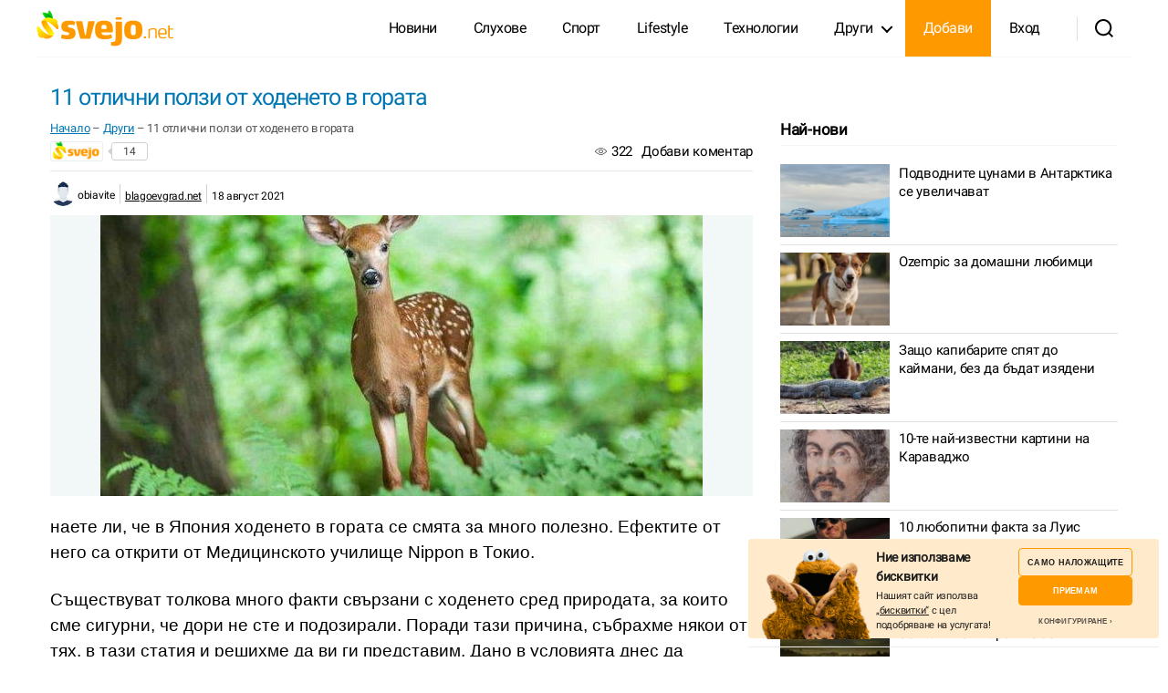

--- FILE ---
content_type: text/html; charset=UTF-8
request_url: https://svejo.net/stories/2543561-11-otlichni-polzi-ot-hodeneto-v-gorata
body_size: 28669
content:
<!DOCTYPE html>
<html class="no-js" lang="bg-BG" prefix="og: https://ogp.me/ns#">

	<head>

		<meta charset="UTF-8">
		<meta name="viewport" content="width=device-width, initial-scale=1.0" >

		<link rel="profile" href="https://gmpg.org/xfn/11">
		

		
<!-- Search Engine Optimization by Rank Math - https://rankmath.com/ -->
<title>11 отлични ползи от ходенето в гората - svejo</title>
<meta name="description" content="наете ли, че в Япония ходенето в гората се смята за много полезно. Ефектите от него са открити от Медицинското училище Nippon в Токио."/>
<meta name="robots" content="follow, index, max-snippet:-1, max-video-preview:-1, max-image-preview:large"/>
<link rel="canonical" href="https://svejo.net/stories/2543561-11-otlichni-polzi-ot-hodeneto-v-gorata" />
<meta property="og:locale" content="bg_BG" />
<meta property="og:type" content="article" />
<meta property="og:title" content="11 отлични ползи от ходенето в гората - svejo" />
<meta property="og:description" content="наете ли, че в Япония ходенето в гората се смята за много полезно. Ефектите от него са открити от Медицинското училище Nippon в Токио." />
<meta property="og:url" content="https://svejo.net/stories/2543561-11-otlichni-polzi-ot-hodeneto-v-gorata" />
<meta property="og:site_name" content="svejo.net | социална медия за новини и развлечение" />
<meta property="article:section" content="Други" />
<meta property="og:updated_time" content="2022-07-25T12:46:51+03:00" />
<meta property="og:image" content="https://svejo.net/wp-content/uploads/2022/08/social-cover.jpg" />
<meta property="og:image:secure_url" content="https://svejo.net/wp-content/uploads/2022/08/social-cover.jpg" />
<meta property="og:image:width" content="1200" />
<meta property="og:image:height" content="630" />
<meta property="og:image:alt" content="11 отлични ползи от ходенето в гората" />
<meta property="og:image:type" content="image/jpeg" />
<meta property="article:published_time" content="2021-08-18T07:54:30+03:00" />
<meta property="article:modified_time" content="2022-07-25T12:46:51+03:00" />
<meta name="twitter:card" content="summary_large_image" />
<meta name="twitter:title" content="11 отлични ползи от ходенето в гората - svejo" />
<meta name="twitter:description" content="наете ли, че в Япония ходенето в гората се смята за много полезно. Ефектите от него са открити от Медицинското училище Nippon в Токио." />
<meta name="twitter:image" content="https://svejo.net/wp-content/uploads/2022/08/social-cover.jpg" />
<meta name="twitter:label1" content="Written by" />
<meta name="twitter:data1" content="pavel" />
<meta name="twitter:label2" content="Time to read" />
<meta name="twitter:data2" content="Less than a minute" />
<script type="application/ld+json" class="rank-math-schema">{"@context":"https://schema.org","@graph":[{"@type":"Organization","@id":"https://svejo.net/#organization","name":"svejo.net","logo":{"@type":"ImageObject","@id":"https://svejo.net/#logo","url":"https://svejo.net/wp-content/uploads/2022/08/logo-112-1.png","contentUrl":"https://svejo.net/wp-content/uploads/2022/08/logo-112-1.png","caption":"svejo.net","inLanguage":"bg-BG","width":"112","height":"112"}},{"@type":"WebSite","@id":"https://svejo.net/#website","url":"https://svejo.net","name":"svejo.net","publisher":{"@id":"https://svejo.net/#organization"},"inLanguage":"bg-BG"},{"@type":"ImageObject","@id":"https://svejo.net/wp-content/uploads/2022/08/social-cover.jpg","url":"https://svejo.net/wp-content/uploads/2022/08/social-cover.jpg","width":"1200","height":"630","inLanguage":"bg-BG"},{"@type":"BreadcrumbList","@id":"https://svejo.net/stories/2543561-11-otlichni-polzi-ot-hodeneto-v-gorata#breadcrumb","itemListElement":[{"@type":"ListItem","position":"1","item":{"@id":"https://svejo.net","name":"\u041d\u0430\u0447\u0430\u043b\u043e"}},{"@type":"ListItem","position":"2","item":{"@id":"https://svejo.net/popular/drugi","name":"\u0414\u0440\u0443\u0433\u0438"}},{"@type":"ListItem","position":"3","item":{"@id":"https://svejo.net/stories/2543561-11-otlichni-polzi-ot-hodeneto-v-gorata","name":"11 \u043e\u0442\u043b\u0438\u0447\u043d\u0438 \u043f\u043e\u043b\u0437\u0438 \u043e\u0442 \u0445\u043e\u0434\u0435\u043d\u0435\u0442\u043e \u0432 \u0433\u043e\u0440\u0430\u0442\u0430"}}]},{"@type":"WebPage","@id":"https://svejo.net/stories/2543561-11-otlichni-polzi-ot-hodeneto-v-gorata#webpage","url":"https://svejo.net/stories/2543561-11-otlichni-polzi-ot-hodeneto-v-gorata","name":"11 \u043e\u0442\u043b\u0438\u0447\u043d\u0438 \u043f\u043e\u043b\u0437\u0438 \u043e\u0442 \u0445\u043e\u0434\u0435\u043d\u0435\u0442\u043e \u0432 \u0433\u043e\u0440\u0430\u0442\u0430 - svejo","datePublished":"2021-08-18T07:54:30+03:00","dateModified":"2022-07-25T12:46:51+03:00","isPartOf":{"@id":"https://svejo.net/#website"},"primaryImageOfPage":{"@id":"https://svejo.net/wp-content/uploads/2022/08/social-cover.jpg"},"inLanguage":"bg-BG","breadcrumb":{"@id":"https://svejo.net/stories/2543561-11-otlichni-polzi-ot-hodeneto-v-gorata#breadcrumb"}},{"@type":"Person","@id":"https://svejo.net/profile/obiavite","name":"pavel","url":"https://svejo.net/profile/obiavite","image":{"@type":"ImageObject","@id":"https://svejo.net/wp-content/plugins/wp-user-profile-avatar/assets/images/wp-user-thumbnail.png","url":"https://svejo.net/wp-content/plugins/wp-user-profile-avatar/assets/images/wp-user-thumbnail.png","caption":"pavel","inLanguage":"bg-BG"},"worksFor":{"@id":"https://svejo.net/#organization"}},{"@type":"Article","headline":"11 \u043e\u0442\u043b\u0438\u0447\u043d\u0438 \u043f\u043e\u043b\u0437\u0438 \u043e\u0442 \u0445\u043e\u0434\u0435\u043d\u0435\u0442\u043e \u0432 \u0433\u043e\u0440\u0430\u0442\u0430 - svejo","datePublished":"2021-08-18T07:54:30+03:00","dateModified":"2022-07-25T12:46:51+03:00","articleSection":"\u0414\u0440\u0443\u0433\u0438","author":{"@id":"https://svejo.net/profile/obiavite","name":"pavel"},"publisher":{"@id":"https://svejo.net/#organization"},"description":"\u043d\u0430\u0435\u0442\u0435 \u043b\u0438, \u0447\u0435 \u0432 \u042f\u043f\u043e\u043d\u0438\u044f \u0445\u043e\u0434\u0435\u043d\u0435\u0442\u043e \u0432 \u0433\u043e\u0440\u0430\u0442\u0430 \u0441\u0435 \u0441\u043c\u044f\u0442\u0430 \u0437\u0430 \u043c\u043d\u043e\u0433\u043e \u043f\u043e\u043b\u0435\u0437\u043d\u043e. \u0415\u0444\u0435\u043a\u0442\u0438\u0442\u0435 \u043e\u0442 \u043d\u0435\u0433\u043e \u0441\u0430 \u043e\u0442\u043a\u0440\u0438\u0442\u0438 \u043e\u0442 \u041c\u0435\u0434\u0438\u0446\u0438\u043d\u0441\u043a\u043e\u0442\u043e \u0443\u0447\u0438\u043b\u0438\u0449\u0435 Nippon \u0432 \u0422\u043e\u043a\u0438\u043e.","name":"11 \u043e\u0442\u043b\u0438\u0447\u043d\u0438 \u043f\u043e\u043b\u0437\u0438 \u043e\u0442 \u0445\u043e\u0434\u0435\u043d\u0435\u0442\u043e \u0432 \u0433\u043e\u0440\u0430\u0442\u0430 - svejo","@id":"https://svejo.net/stories/2543561-11-otlichni-polzi-ot-hodeneto-v-gorata#richSnippet","isPartOf":{"@id":"https://svejo.net/stories/2543561-11-otlichni-polzi-ot-hodeneto-v-gorata#webpage"},"image":{"@id":"https://svejo.net/wp-content/uploads/2022/08/social-cover.jpg"},"inLanguage":"bg-BG","mainEntityOfPage":{"@id":"https://svejo.net/stories/2543561-11-otlichni-polzi-ot-hodeneto-v-gorata#webpage"}}]}</script>
<!-- /Rank Math WordPress SEO plugin -->

<link rel="alternate" type="application/rss+xml" title="svejo.net | социална медия за новини и развлечение &raquo; Поток" href="https://svejo.net/feed" />
<link rel="alternate" type="application/rss+xml" title="svejo.net | социална медия за новини и развлечение &raquo; поток за коментари" href="https://svejo.net/comments/feed" />
<link rel="alternate" type="application/rss+xml" title="svejo.net | социална медия за новини и развлечение &raquo; поток за коментари на 11 отлични ползи от ходенето в гората" href="https://svejo.net/stories/2543561-11-otlichni-polzi-ot-hodeneto-v-gorata/feed" />
<link rel="alternate" title="oEmbed (JSON)" type="application/json+oembed" href="https://svejo.net/wp-json/oembed/1.0/embed?url=https%3A%2F%2Fsvejo.net%2Fstories%2F2543561-11-otlichni-polzi-ot-hodeneto-v-gorata" />
<link rel="alternate" title="oEmbed (XML)" type="text/xml+oembed" href="https://svejo.net/wp-json/oembed/1.0/embed?url=https%3A%2F%2Fsvejo.net%2Fstories%2F2543561-11-otlichni-polzi-ot-hodeneto-v-gorata&#038;format=xml" />
<style id='wp-img-auto-sizes-contain-inline-css'>
img:is([sizes=auto i],[sizes^="auto," i]){contain-intrinsic-size:3000px 1500px}
/*# sourceURL=wp-img-auto-sizes-contain-inline-css */
</style>
<link rel='stylesheet' id='lrm-modal-css' href='https://svejo.net/wp-content/plugins/ajax-login-and-registration-modal-popup-pro/free/assets/lrm-core-compiled.css?ver=55' media='all' />
<link rel='stylesheet' id='lrm-modal-skin-css' href='https://svejo.net/wp-content/plugins/ajax-login-and-registration-modal-popup-pro/free/skins/default/skin.css?ver=55' media='all' />
<style id='lrm-modal-skin-inline-css'>
 .lrm-form a.button,.lrm-form button,.lrm-form button[type=submit],.lrm-form #buddypress input[type=submit],.lrm-form .gform_wrapper input.gform_button[type=submit],.lrm-form input[type=submit]{color: #ffffff;}  .lrm-form a.button,.lrm-form button,.lrm-form button[type=submit],.lrm-form #buddypress input[type=submit],.lrm-form .gform_wrapper input.gform_button[type=submit],.lrm-form input[type=submit]{background-color: #2f889a;}  .lrm-user-modal-container .lrm-switcher a{background-color: #d2d8d8;}  .lrm-user-modal-container .lrm-switcher a{color: #809191;}
/*# sourceURL=lrm-modal-skin-inline-css */
</style>
<style id='wp-emoji-styles-inline-css'>

	img.wp-smiley, img.emoji {
		display: inline !important;
		border: none !important;
		box-shadow: none !important;
		height: 1em !important;
		width: 1em !important;
		margin: 0 0.07em !important;
		vertical-align: -0.1em !important;
		background: none !important;
		padding: 0 !important;
	}
/*# sourceURL=wp-emoji-styles-inline-css */
</style>
<link rel='stylesheet' id='ilmenite-cookie-consent-css' href='https://svejo.net/wp-content/plugins/ilmenite-cookie-consent/assets/styles/dist/cookie-banner.css?ver=3.2.0' media='all' />
<link rel='stylesheet' id='wp-user-profile-avatar-frontend-css' href='https://svejo.net/wp-content/plugins/wp-user-profile-avatar/assets/css/frontend.min.css?ver=6.9' media='all' />
<link rel='stylesheet' id='wpdiscuz-frontend-css-css' href='https://svejo.net/wp-content/plugins/wpdiscuz/themes/default/style.css?ver=7.6.15' media='all' />
<style id='wpdiscuz-frontend-css-inline-css'>
 #wpdcom .wpd-blog-administrator .wpd-comment-label{color:#ffffff;background-color:#ff7708;border:none}#wpdcom .wpd-blog-administrator .wpd-comment-author, #wpdcom .wpd-blog-administrator .wpd-comment-author a{color:#ff7708}#wpdcom.wpd-layout-1 .wpd-comment .wpd-blog-administrator .wpd-avatar img{border-color:#ff7708}#wpdcom.wpd-layout-2 .wpd-comment.wpd-reply .wpd-comment-wrap.wpd-blog-administrator{border-left:3px solid #ff7708}#wpdcom.wpd-layout-2 .wpd-comment .wpd-blog-administrator .wpd-avatar img{border-bottom-color:#ff7708}#wpdcom.wpd-layout-3 .wpd-blog-administrator .wpd-comment-subheader{border-top:1px dashed #ff7708}#wpdcom.wpd-layout-3 .wpd-reply .wpd-blog-administrator .wpd-comment-right{border-left:1px solid #ff7708}#wpdcom .wpd-blog-editor .wpd-comment-label{color:#ffffff;background-color:#ff7708;border:none}#wpdcom .wpd-blog-editor .wpd-comment-author, #wpdcom .wpd-blog-editor .wpd-comment-author a{color:#ff7708}#wpdcom.wpd-layout-1 .wpd-comment .wpd-blog-editor .wpd-avatar img{border-color:#ff7708}#wpdcom.wpd-layout-2 .wpd-comment.wpd-reply .wpd-comment-wrap.wpd-blog-editor{border-left:3px solid #ff7708}#wpdcom.wpd-layout-2 .wpd-comment .wpd-blog-editor .wpd-avatar img{border-bottom-color:#ff7708}#wpdcom.wpd-layout-3 .wpd-blog-editor .wpd-comment-subheader{border-top:1px dashed #ff7708}#wpdcom.wpd-layout-3 .wpd-reply .wpd-blog-editor .wpd-comment-right{border-left:1px solid #ff7708}#wpdcom .wpd-blog-author .wpd-comment-label{color:#ffffff;background-color:#ff7708;border:none}#wpdcom .wpd-blog-author .wpd-comment-author, #wpdcom .wpd-blog-author .wpd-comment-author a{color:#ff7708}#wpdcom.wpd-layout-1 .wpd-comment .wpd-blog-author .wpd-avatar img{border-color:#ff7708}#wpdcom.wpd-layout-2 .wpd-comment .wpd-blog-author .wpd-avatar img{border-bottom-color:#ff7708}#wpdcom.wpd-layout-3 .wpd-blog-author .wpd-comment-subheader{border-top:1px dashed #ff7708}#wpdcom.wpd-layout-3 .wpd-reply .wpd-blog-author .wpd-comment-right{border-left:1px solid #ff7708}#wpdcom .wpd-blog-contributor .wpd-comment-label{color:#ffffff;background-color:#ff7708;border:none}#wpdcom .wpd-blog-contributor .wpd-comment-author, #wpdcom .wpd-blog-contributor .wpd-comment-author a{color:#ff7708}#wpdcom.wpd-layout-1 .wpd-comment .wpd-blog-contributor .wpd-avatar img{border-color:#ff7708}#wpdcom.wpd-layout-2 .wpd-comment .wpd-blog-contributor .wpd-avatar img{border-bottom-color:#ff7708}#wpdcom.wpd-layout-3 .wpd-blog-contributor .wpd-comment-subheader{border-top:1px dashed #ff7708}#wpdcom.wpd-layout-3 .wpd-reply .wpd-blog-contributor .wpd-comment-right{border-left:1px solid #ff7708}#wpdcom .wpd-blog-subscriber .wpd-comment-label{color:#ffffff;background-color:#ff7708;border:none}#wpdcom .wpd-blog-subscriber .wpd-comment-author, #wpdcom .wpd-blog-subscriber .wpd-comment-author a{color:#ff7708}#wpdcom.wpd-layout-2 .wpd-comment .wpd-blog-subscriber .wpd-avatar img{border-bottom-color:#ff7708}#wpdcom.wpd-layout-3 .wpd-blog-subscriber .wpd-comment-subheader{border-top:1px dashed #ff7708}#wpdcom .wpd-blog-pending .wpd-comment-label{color:#ffffff;background-color:#ff7708;border:none}#wpdcom .wpd-blog-pending .wpd-comment-author, #wpdcom .wpd-blog-pending .wpd-comment-author a{color:#ff7708}#wpdcom.wpd-layout-1 .wpd-comment .wpd-blog-pending .wpd-avatar img{border-color:#ff7708}#wpdcom.wpd-layout-2 .wpd-comment .wpd-blog-pending .wpd-avatar img{border-bottom-color:#ff7708}#wpdcom.wpd-layout-3 .wpd-blog-pending .wpd-comment-subheader{border-top:1px dashed #ff7708}#wpdcom.wpd-layout-3 .wpd-reply .wpd-blog-pending .wpd-comment-right{border-left:1px solid #ff7708}#wpdcom .wpd-blog-post_author .wpd-comment-label{color:#ffffff;background-color:#ff7708;border:none}#wpdcom .wpd-blog-post_author .wpd-comment-author, #wpdcom .wpd-blog-post_author .wpd-comment-author a{color:#ff7708}#wpdcom .wpd-blog-post_author .wpd-avatar img{border-color:#ff7708}#wpdcom.wpd-layout-1 .wpd-comment .wpd-blog-post_author .wpd-avatar img{border-color:#ff7708}#wpdcom.wpd-layout-2 .wpd-comment.wpd-reply .wpd-comment-wrap.wpd-blog-post_author{border-left:3px solid #ff7708}#wpdcom.wpd-layout-2 .wpd-comment .wpd-blog-post_author .wpd-avatar img{border-bottom-color:#ff7708}#wpdcom.wpd-layout-3 .wpd-blog-post_author .wpd-comment-subheader{border-top:1px dashed #ff7708}#wpdcom.wpd-layout-3 .wpd-reply .wpd-blog-post_author .wpd-comment-right{border-left:1px solid #ff7708}#wpdcom .wpd-blog-guest .wpd-comment-label{color:#ffffff;background-color:#ff7708;border:none}#wpdcom .wpd-blog-guest .wpd-comment-author, #wpdcom .wpd-blog-guest .wpd-comment-author a{color:#ff7708}#wpdcom.wpd-layout-3 .wpd-blog-guest .wpd-comment-subheader{border-top:1px dashed #ff7708}#comments, #respond, .comments-area, #wpdcom{}#wpdcom .ql-editor > *{color:#777777}#wpdcom .ql-editor::before{}#wpdcom .ql-toolbar{border:1px solid #DDDDDD;border-top:none}#wpdcom .ql-container{border:1px solid #DDDDDD;border-bottom:none}#wpdcom .wpd-form-row .wpdiscuz-item input[type="text"], #wpdcom .wpd-form-row .wpdiscuz-item input[type="email"], #wpdcom .wpd-form-row .wpdiscuz-item input[type="url"], #wpdcom .wpd-form-row .wpdiscuz-item input[type="color"], #wpdcom .wpd-form-row .wpdiscuz-item input[type="date"], #wpdcom .wpd-form-row .wpdiscuz-item input[type="datetime"], #wpdcom .wpd-form-row .wpdiscuz-item input[type="datetime-local"], #wpdcom .wpd-form-row .wpdiscuz-item input[type="month"], #wpdcom .wpd-form-row .wpdiscuz-item input[type="number"], #wpdcom .wpd-form-row .wpdiscuz-item input[type="time"], #wpdcom textarea, #wpdcom select{border:1px solid #DDDDDD;color:#777777}#wpdcom .wpd-form-row .wpdiscuz-item textarea{border:1px solid #DDDDDD}#wpdcom input::placeholder, #wpdcom textarea::placeholder, #wpdcom input::-moz-placeholder, #wpdcom textarea::-webkit-input-placeholder{}#wpdcom .wpd-comment-text{color:#777777}#wpdcom .wpd-thread-head .wpd-thread-info{border-bottom:2px solid #ff7708}#wpdcom .wpd-thread-head .wpd-thread-info.wpd-reviews-tab svg{fill:#ff7708}#wpdcom .wpd-thread-head .wpdiscuz-user-settings{border-bottom:2px solid #ff7708}#wpdcom .wpd-thread-head .wpdiscuz-user-settings:hover{color:#ff7708}#wpdcom .wpd-comment .wpd-follow-link:hover{color:#ff7708}#wpdcom .wpd-comment-status .wpd-sticky{color:#ff7708}#wpdcom .wpd-thread-filter .wpdf-active{color:#ff7708;border-bottom-color:#ff7708}#wpdcom .wpd-comment-info-bar{border:1px dashed #ff933a;background:#fff2e7}#wpdcom .wpd-comment-info-bar .wpd-current-view i{color:#ff7708}#wpdcom .wpd-filter-view-all:hover{background:#ff7708}#wpdcom .wpdiscuz-item .wpdiscuz-rating > label{color:#DDDDDD}#wpdcom .wpdiscuz-item .wpdiscuz-rating:not(:checked) > label:hover, .wpdiscuz-rating:not(:checked) > label:hover ~ label{}#wpdcom .wpdiscuz-item .wpdiscuz-rating > input ~ label:hover, #wpdcom .wpdiscuz-item .wpdiscuz-rating > input:not(:checked) ~ label:hover ~ label, #wpdcom .wpdiscuz-item .wpdiscuz-rating > input:not(:checked) ~ label:hover ~ label{color:#FFED85}#wpdcom .wpdiscuz-item .wpdiscuz-rating > input:checked ~ label:hover, #wpdcom .wpdiscuz-item .wpdiscuz-rating > input:checked ~ label:hover, #wpdcom .wpdiscuz-item .wpdiscuz-rating > label:hover ~ input:checked ~ label, #wpdcom .wpdiscuz-item .wpdiscuz-rating > input:checked + label:hover ~ label, #wpdcom .wpdiscuz-item .wpdiscuz-rating > input:checked ~ label:hover ~ label, .wpd-custom-field .wcf-active-star, #wpdcom .wpdiscuz-item .wpdiscuz-rating > input:checked ~ label{color:#FFD700}#wpd-post-rating .wpd-rating-wrap .wpd-rating-stars svg .wpd-star{fill:#DDDDDD}#wpd-post-rating .wpd-rating-wrap .wpd-rating-stars svg .wpd-active{fill:#FFD700}#wpd-post-rating .wpd-rating-wrap .wpd-rate-starts svg .wpd-star{fill:#DDDDDD}#wpd-post-rating .wpd-rating-wrap .wpd-rate-starts:hover svg .wpd-star{fill:#FFED85}#wpd-post-rating.wpd-not-rated .wpd-rating-wrap .wpd-rate-starts svg:hover ~ svg .wpd-star{fill:#DDDDDD}.wpdiscuz-post-rating-wrap .wpd-rating .wpd-rating-wrap .wpd-rating-stars svg .wpd-star{fill:#DDDDDD}.wpdiscuz-post-rating-wrap .wpd-rating .wpd-rating-wrap .wpd-rating-stars svg .wpd-active{fill:#FFD700}#wpdcom .wpd-comment .wpd-follow-active{color:#ff7a00}#wpdcom .page-numbers{color:#555;border:#555 1px solid}#wpdcom span.current{background:#555}#wpdcom.wpd-layout-1 .wpd-new-loaded-comment > .wpd-comment-wrap > .wpd-comment-right{background:#FFFAD6}#wpdcom.wpd-layout-2 .wpd-new-loaded-comment.wpd-comment > .wpd-comment-wrap > .wpd-comment-right{background:#FFFAD6}#wpdcom.wpd-layout-2 .wpd-new-loaded-comment.wpd-comment.wpd-reply > .wpd-comment-wrap > .wpd-comment-right{background:transparent}#wpdcom.wpd-layout-2 .wpd-new-loaded-comment.wpd-comment.wpd-reply > .wpd-comment-wrap{background:#FFFAD6}#wpdcom.wpd-layout-3 .wpd-new-loaded-comment.wpd-comment > .wpd-comment-wrap > .wpd-comment-right{background:#FFFAD6}#wpdcom .wpd-follow:hover i, #wpdcom .wpd-unfollow:hover i, #wpdcom .wpd-comment .wpd-follow-active:hover i{color:#ff7708}#wpdcom .wpdiscuz-readmore{cursor:pointer;color:#ff7708}.wpd-custom-field .wcf-pasiv-star, #wpcomm .wpdiscuz-item .wpdiscuz-rating > label{color:#DDDDDD}.wpd-wrapper .wpd-list-item.wpd-active{border-top:3px solid #ff7708}#wpdcom.wpd-layout-2 .wpd-comment.wpd-reply.wpd-unapproved-comment .wpd-comment-wrap{border-left:3px solid #FFFAD6}#wpdcom.wpd-layout-3 .wpd-comment.wpd-reply.wpd-unapproved-comment .wpd-comment-right{border-left:1px solid #FFFAD6}#wpdcom .wpd-prim-button{background-color:#ff7708;color:#FFFFFF}#wpdcom .wpd_label__check i.wpdicon-on{color:#ff7708;border:1px solid #ffbb84}#wpd-bubble-wrapper #wpd-bubble-all-comments-count{color:#ff7708}#wpd-bubble-wrapper > div{background-color:#ff7708}#wpd-bubble-wrapper > #wpd-bubble #wpd-bubble-add-message{background-color:#ff7708}#wpd-bubble-wrapper > #wpd-bubble #wpd-bubble-add-message::before{border-left-color:#ff7708;border-right-color:#ff7708}#wpd-bubble-wrapper.wpd-right-corner > #wpd-bubble #wpd-bubble-add-message::before{border-left-color:#ff7708;border-right-color:#ff7708}.wpd-inline-icon-wrapper path.wpd-inline-icon-first{fill:#ff7708}.wpd-inline-icon-count{background-color:#ff7708}.wpd-inline-icon-count::before{border-right-color:#ff7708}.wpd-inline-form-wrapper::before{border-bottom-color:#ff7708}.wpd-inline-form-question{background-color:#ff7708}.wpd-inline-form{background-color:#ff7708}.wpd-last-inline-comments-wrapper{border-color:#ff7708}.wpd-last-inline-comments-wrapper::before{border-bottom-color:#ff7708}.wpd-last-inline-comments-wrapper .wpd-view-all-inline-comments{background:#ff7708}.wpd-last-inline-comments-wrapper .wpd-view-all-inline-comments:hover,.wpd-last-inline-comments-wrapper .wpd-view-all-inline-comments:active,.wpd-last-inline-comments-wrapper .wpd-view-all-inline-comments:focus{background-color:#ff7708}#wpdcom .ql-snow .ql-tooltip[data-mode="link"]::before{content:"Enter link:"}#wpdcom .ql-snow .ql-tooltip.ql-editing a.ql-action::after{content:"Save"}#wpdcom .wpd-second-button, #wpdcom .wpd-prim-button{padding:5px 35px}#wpdcom .wpd_label, #wpdcom .wpd_label{margin:1px 10px 5px 0px}#comments{background:#fff}#wpdcom .wpd-thread-head .wpd-thread-info{border-bottom:2px solid #ff7708}#wpdcom .wc_email-wrapper{display:none!important}#wpdcom .wpd-form-row .wpd-form-col-left{width:100%}#wpdcom .wpd-second-button, #wpdcom .wpd-prim-button{padding:4px 15px}#wpdcom .wpd-form-col-left div:last-of-type, #wpdcom .wpd-form-col-right div:last-of-type{justify-content:end}#wpdiscuz-comment-message{top:80px;right:40%}
/*# sourceURL=wpdiscuz-frontend-css-inline-css */
</style>
<link rel='stylesheet' id='wpdiscuz-fa-css' href='https://svejo.net/wp-content/plugins/wpdiscuz/assets/third-party/font-awesome-5.13.0/css/fa.min.css?ver=7.6.15' media='all' />
<link rel='stylesheet' id='wpdiscuz-combo-css-css' href='https://svejo.net/wp-content/plugins/wpdiscuz/assets/css/wpdiscuz-combo.min.css?ver=6.9' media='all' />
<link rel='stylesheet' id='twentytwenty-style-css' href='https://svejo.net/wp-content/themes/svejo/style.css?ver=1.0' media='all' />
<style id='twentytwenty-style-inline-css'>
body,input,textarea,button,.button,.faux-button,.wp-block-button__link,.wp-block-file__button,.has-drop-cap:not(:focus)::first-letter,.entry-content .wp-block-archives,.entry-content .wp-block-categories,.entry-content .wp-block-cover-image,.entry-content .wp-block-latest-comments,.entry-content .wp-block-latest-posts,.entry-content .wp-block-pullquote,.entry-content .wp-block-quote.is-large,.entry-content .wp-block-quote.is-style-large,.entry-content .wp-block-archives *,.entry-content .wp-block-categories *,.entry-content .wp-block-latest-posts *,.entry-content .wp-block-latest-comments *,.entry-content p,.entry-content ol,.entry-content ul,.entry-content dl,.entry-content dt,.entry-content cite,.entry-content figcaption,.entry-content .wp-caption-text,.comment-content p,.comment-content ol,.comment-content ul,.comment-content dl,.comment-content dt,.comment-content cite,.comment-content figcaption,.comment-content .wp-caption-text,.widget_text p,.widget_text ol,.widget_text ul,.widget_text dl,.widget_text dt,.widget-content .rssSummary,.widget-content cite,.widget-content figcaption,.widget-content .wp-caption-text { font-family: 'Helvetica Neue',Helvetica,'Segoe UI',Arial,sans-serif; }
/*# sourceURL=twentytwenty-style-inline-css */
</style>
<link rel='stylesheet' id='jquery-lazyloadxt-spinner-css-css' href='//svejo.net/wp-content/plugins/a3-lazy-load/assets/css/jquery.lazyloadxt.spinner.css?ver=6.9' media='all' />
<link rel='stylesheet' id='a3a3_lazy_load-css' href='//svejo.net/wp-content/uploads/sass/a3_lazy_load.min.css?ver=1663592564' media='all' />
<script src="https://svejo.net/wp-includes/js/jquery/jquery.min.js?ver=3.7.1" id="jquery-core-js"></script>
<script src="https://svejo.net/wp-includes/js/jquery/jquery-migrate.min.js?ver=3.4.1" id="jquery-migrate-js"></script>
<script src="https://svejo.net/wp-content/plugins/miniorange-login-openid/includes/js/mo_openid_jquery.cookie.min.js?ver=6.9" id="js-cookie-script-js"></script>
<script src="https://svejo.net/wp-content/plugins/miniorange-login-openid/includes/js/mo-openid-social_login.js?ver=6.9" id="mo-social-login-script-js"></script>
<script id="ilcc-vendor-js-before">
window.YETT_BLACKLIST = [/facebook.com/,/connect.facebook.net/,/doubleclick.net/,/hs-scripts.com/,/linkedin.com/,/licdn.com/,/bing.com/,/googleadservices.com/,/google-analytics.com/,/googletagmanager.com/,/hotjar.com/];

//# sourceURL=ilcc-vendor-js-before
</script>
<script src="https://svejo.net/wp-content/plugins/ilmenite-cookie-consent/assets/scripts/dist/cookie-banner-vendor.js?ver=3.2.0" id="ilcc-vendor-js"></script>
<script src="https://svejo.net/wp-content/themes/svejo/assets/js/index.js?ver=1.0" id="twentytwenty-js-js" async></script>
<link rel="https://api.w.org/" href="https://svejo.net/wp-json/" /><link rel="alternate" title="JSON" type="application/json" href="https://svejo.net/wp-json/wp/v2/posts/2543561" />
<link rel='shortlink' href='https://svejo.net/?p=2543561' />
	<script>document.documentElement.className = document.documentElement.className.replace( 'no-js', 'js' );</script>
	<style id="custom-background-css">
body.custom-background { background-color: #ffffff; }
</style>
	<link rel="icon" href="https://svejo.net/wp-content/uploads/2022/08/cropped-fav-32x32.png" sizes="32x32" />
<link rel="icon" href="https://svejo.net/wp-content/uploads/2022/08/cropped-fav-192x192.png" sizes="192x192" />
<link rel="apple-touch-icon" href="https://svejo.net/wp-content/uploads/2022/08/cropped-fav-180x180.png" />
<meta name="msapplication-TileImage" content="https://svejo.net/wp-content/uploads/2022/08/cropped-fav-270x270.png" />

		
		<!-- <script type="text/javascript">
     
        var onloadCallback = function () {
            grecaptcha.render('html_element', {
                'sitekey': '6LdaJZ8hAAAAAB-iSdYE_MfXAcrEZT1kQBBo1r7P'
                
            });
        };
    	</script> -->
		
		

	<style id='global-styles-inline-css'>
:root{--wp--preset--aspect-ratio--square: 1;--wp--preset--aspect-ratio--4-3: 4/3;--wp--preset--aspect-ratio--3-4: 3/4;--wp--preset--aspect-ratio--3-2: 3/2;--wp--preset--aspect-ratio--2-3: 2/3;--wp--preset--aspect-ratio--16-9: 16/9;--wp--preset--aspect-ratio--9-16: 9/16;--wp--preset--color--black: #000000;--wp--preset--color--cyan-bluish-gray: #abb8c3;--wp--preset--color--white: #ffffff;--wp--preset--color--pale-pink: #f78da7;--wp--preset--color--vivid-red: #cf2e2e;--wp--preset--color--luminous-vivid-orange: #ff6900;--wp--preset--color--luminous-vivid-amber: #fcb900;--wp--preset--color--light-green-cyan: #7bdcb5;--wp--preset--color--vivid-green-cyan: #00d084;--wp--preset--color--pale-cyan-blue: #8ed1fc;--wp--preset--color--vivid-cyan-blue: #0693e3;--wp--preset--color--vivid-purple: #9b51e0;--wp--preset--color--accent: #e22658;--wp--preset--color--primary: #000000;--wp--preset--color--secondary: #6d6d6d;--wp--preset--color--subtle-background: #dbdbdb;--wp--preset--color--background: #ffffff;--wp--preset--gradient--vivid-cyan-blue-to-vivid-purple: linear-gradient(135deg,rgb(6,147,227) 0%,rgb(155,81,224) 100%);--wp--preset--gradient--light-green-cyan-to-vivid-green-cyan: linear-gradient(135deg,rgb(122,220,180) 0%,rgb(0,208,130) 100%);--wp--preset--gradient--luminous-vivid-amber-to-luminous-vivid-orange: linear-gradient(135deg,rgb(252,185,0) 0%,rgb(255,105,0) 100%);--wp--preset--gradient--luminous-vivid-orange-to-vivid-red: linear-gradient(135deg,rgb(255,105,0) 0%,rgb(207,46,46) 100%);--wp--preset--gradient--very-light-gray-to-cyan-bluish-gray: linear-gradient(135deg,rgb(238,238,238) 0%,rgb(169,184,195) 100%);--wp--preset--gradient--cool-to-warm-spectrum: linear-gradient(135deg,rgb(74,234,220) 0%,rgb(151,120,209) 20%,rgb(207,42,186) 40%,rgb(238,44,130) 60%,rgb(251,105,98) 80%,rgb(254,248,76) 100%);--wp--preset--gradient--blush-light-purple: linear-gradient(135deg,rgb(255,206,236) 0%,rgb(152,150,240) 100%);--wp--preset--gradient--blush-bordeaux: linear-gradient(135deg,rgb(254,205,165) 0%,rgb(254,45,45) 50%,rgb(107,0,62) 100%);--wp--preset--gradient--luminous-dusk: linear-gradient(135deg,rgb(255,203,112) 0%,rgb(199,81,192) 50%,rgb(65,88,208) 100%);--wp--preset--gradient--pale-ocean: linear-gradient(135deg,rgb(255,245,203) 0%,rgb(182,227,212) 50%,rgb(51,167,181) 100%);--wp--preset--gradient--electric-grass: linear-gradient(135deg,rgb(202,248,128) 0%,rgb(113,206,126) 100%);--wp--preset--gradient--midnight: linear-gradient(135deg,rgb(2,3,129) 0%,rgb(40,116,252) 100%);--wp--preset--font-size--small: 18px;--wp--preset--font-size--medium: 20px;--wp--preset--font-size--large: 26.25px;--wp--preset--font-size--x-large: 42px;--wp--preset--font-size--normal: 21px;--wp--preset--font-size--larger: 32px;--wp--preset--spacing--20: 0.44rem;--wp--preset--spacing--30: 0.67rem;--wp--preset--spacing--40: 1rem;--wp--preset--spacing--50: 1.5rem;--wp--preset--spacing--60: 2.25rem;--wp--preset--spacing--70: 3.38rem;--wp--preset--spacing--80: 5.06rem;--wp--preset--shadow--natural: 6px 6px 9px rgba(0, 0, 0, 0.2);--wp--preset--shadow--deep: 12px 12px 50px rgba(0, 0, 0, 0.4);--wp--preset--shadow--sharp: 6px 6px 0px rgba(0, 0, 0, 0.2);--wp--preset--shadow--outlined: 6px 6px 0px -3px rgb(255, 255, 255), 6px 6px rgb(0, 0, 0);--wp--preset--shadow--crisp: 6px 6px 0px rgb(0, 0, 0);}:where(.is-layout-flex){gap: 0.5em;}:where(.is-layout-grid){gap: 0.5em;}body .is-layout-flex{display: flex;}.is-layout-flex{flex-wrap: wrap;align-items: center;}.is-layout-flex > :is(*, div){margin: 0;}body .is-layout-grid{display: grid;}.is-layout-grid > :is(*, div){margin: 0;}:where(.wp-block-columns.is-layout-flex){gap: 2em;}:where(.wp-block-columns.is-layout-grid){gap: 2em;}:where(.wp-block-post-template.is-layout-flex){gap: 1.25em;}:where(.wp-block-post-template.is-layout-grid){gap: 1.25em;}.has-black-color{color: var(--wp--preset--color--black) !important;}.has-cyan-bluish-gray-color{color: var(--wp--preset--color--cyan-bluish-gray) !important;}.has-white-color{color: var(--wp--preset--color--white) !important;}.has-pale-pink-color{color: var(--wp--preset--color--pale-pink) !important;}.has-vivid-red-color{color: var(--wp--preset--color--vivid-red) !important;}.has-luminous-vivid-orange-color{color: var(--wp--preset--color--luminous-vivid-orange) !important;}.has-luminous-vivid-amber-color{color: var(--wp--preset--color--luminous-vivid-amber) !important;}.has-light-green-cyan-color{color: var(--wp--preset--color--light-green-cyan) !important;}.has-vivid-green-cyan-color{color: var(--wp--preset--color--vivid-green-cyan) !important;}.has-pale-cyan-blue-color{color: var(--wp--preset--color--pale-cyan-blue) !important;}.has-vivid-cyan-blue-color{color: var(--wp--preset--color--vivid-cyan-blue) !important;}.has-vivid-purple-color{color: var(--wp--preset--color--vivid-purple) !important;}.has-black-background-color{background-color: var(--wp--preset--color--black) !important;}.has-cyan-bluish-gray-background-color{background-color: var(--wp--preset--color--cyan-bluish-gray) !important;}.has-white-background-color{background-color: var(--wp--preset--color--white) !important;}.has-pale-pink-background-color{background-color: var(--wp--preset--color--pale-pink) !important;}.has-vivid-red-background-color{background-color: var(--wp--preset--color--vivid-red) !important;}.has-luminous-vivid-orange-background-color{background-color: var(--wp--preset--color--luminous-vivid-orange) !important;}.has-luminous-vivid-amber-background-color{background-color: var(--wp--preset--color--luminous-vivid-amber) !important;}.has-light-green-cyan-background-color{background-color: var(--wp--preset--color--light-green-cyan) !important;}.has-vivid-green-cyan-background-color{background-color: var(--wp--preset--color--vivid-green-cyan) !important;}.has-pale-cyan-blue-background-color{background-color: var(--wp--preset--color--pale-cyan-blue) !important;}.has-vivid-cyan-blue-background-color{background-color: var(--wp--preset--color--vivid-cyan-blue) !important;}.has-vivid-purple-background-color{background-color: var(--wp--preset--color--vivid-purple) !important;}.has-black-border-color{border-color: var(--wp--preset--color--black) !important;}.has-cyan-bluish-gray-border-color{border-color: var(--wp--preset--color--cyan-bluish-gray) !important;}.has-white-border-color{border-color: var(--wp--preset--color--white) !important;}.has-pale-pink-border-color{border-color: var(--wp--preset--color--pale-pink) !important;}.has-vivid-red-border-color{border-color: var(--wp--preset--color--vivid-red) !important;}.has-luminous-vivid-orange-border-color{border-color: var(--wp--preset--color--luminous-vivid-orange) !important;}.has-luminous-vivid-amber-border-color{border-color: var(--wp--preset--color--luminous-vivid-amber) !important;}.has-light-green-cyan-border-color{border-color: var(--wp--preset--color--light-green-cyan) !important;}.has-vivid-green-cyan-border-color{border-color: var(--wp--preset--color--vivid-green-cyan) !important;}.has-pale-cyan-blue-border-color{border-color: var(--wp--preset--color--pale-cyan-blue) !important;}.has-vivid-cyan-blue-border-color{border-color: var(--wp--preset--color--vivid-cyan-blue) !important;}.has-vivid-purple-border-color{border-color: var(--wp--preset--color--vivid-purple) !important;}.has-vivid-cyan-blue-to-vivid-purple-gradient-background{background: var(--wp--preset--gradient--vivid-cyan-blue-to-vivid-purple) !important;}.has-light-green-cyan-to-vivid-green-cyan-gradient-background{background: var(--wp--preset--gradient--light-green-cyan-to-vivid-green-cyan) !important;}.has-luminous-vivid-amber-to-luminous-vivid-orange-gradient-background{background: var(--wp--preset--gradient--luminous-vivid-amber-to-luminous-vivid-orange) !important;}.has-luminous-vivid-orange-to-vivid-red-gradient-background{background: var(--wp--preset--gradient--luminous-vivid-orange-to-vivid-red) !important;}.has-very-light-gray-to-cyan-bluish-gray-gradient-background{background: var(--wp--preset--gradient--very-light-gray-to-cyan-bluish-gray) !important;}.has-cool-to-warm-spectrum-gradient-background{background: var(--wp--preset--gradient--cool-to-warm-spectrum) !important;}.has-blush-light-purple-gradient-background{background: var(--wp--preset--gradient--blush-light-purple) !important;}.has-blush-bordeaux-gradient-background{background: var(--wp--preset--gradient--blush-bordeaux) !important;}.has-luminous-dusk-gradient-background{background: var(--wp--preset--gradient--luminous-dusk) !important;}.has-pale-ocean-gradient-background{background: var(--wp--preset--gradient--pale-ocean) !important;}.has-electric-grass-gradient-background{background: var(--wp--preset--gradient--electric-grass) !important;}.has-midnight-gradient-background{background: var(--wp--preset--gradient--midnight) !important;}.has-small-font-size{font-size: var(--wp--preset--font-size--small) !important;}.has-medium-font-size{font-size: var(--wp--preset--font-size--medium) !important;}.has-large-font-size{font-size: var(--wp--preset--font-size--large) !important;}.has-x-large-font-size{font-size: var(--wp--preset--font-size--x-large) !important;}
/*# sourceURL=global-styles-inline-css */
</style>
</head>

	<body data-rsssl=1 class="wp-singular post-template-default single single-post postid-2543561 single-format-standard custom-background wp-embed-responsive wp-theme-svejo singular enable-search-modal missing-post-thumbnail has-single-pagination showing-comments show-avatars footer-top-hidden reduced-spacing">
					<div id="fb-root"></div>
			<script async defer crossorigin="anonymous" src="https://connect.facebook.net/bg_BG/sdk.js#xfbml=1&version=v14.0&appId=1086767445552317&autoLogAppEvents=1" nonce="8AkgD033"></script>
		
		
		<header id="site-header" class="header-footer-group">

			<div class="header-inner section-inner">

				<div class="header-titles-wrapper">
					<div>
						
							<button class="toggle search-toggle mobile-search-toggle" data-toggle-target=".search-modal" data-toggle-body-class="showing-search-modal" data-set-focus=".search-modal .search-field" aria-expanded="false">
								<span class="toggle-inner">
									<span class="toggle-icon">
										<svg class="svg-icon" aria-hidden="true" role="img" focusable="false" xmlns="http://www.w3.org/2000/svg" width="23" height="23" viewBox="0 0 23 23"><path d="M38.710696,48.0601792 L43,52.3494831 L41.3494831,54 L37.0601792,49.710696 C35.2632422,51.1481185 32.9839107,52.0076499 30.5038249,52.0076499 C24.7027226,52.0076499 20,47.3049272 20,41.5038249 C20,35.7027226 24.7027226,31 30.5038249,31 C36.3049272,31 41.0076499,35.7027226 41.0076499,41.5038249 C41.0076499,43.9839107 40.1481185,46.2632422 38.710696,48.0601792 Z M36.3875844,47.1716785 C37.8030221,45.7026647 38.6734666,43.7048964 38.6734666,41.5038249 C38.6734666,36.9918565 35.0157934,33.3341833 30.5038249,33.3341833 C25.9918565,33.3341833 22.3341833,36.9918565 22.3341833,41.5038249 C22.3341833,46.0157934 25.9918565,49.6734666 30.5038249,49.6734666 C32.7048964,49.6734666 34.7026647,48.8030221 36.1716785,47.3875844 C36.2023931,47.347638 36.2360451,47.3092237 36.2726343,47.2726343 C36.3092237,47.2360451 36.347638,47.2023931 36.3875844,47.1716785 Z" transform="translate(-20 -31)" /></svg>									</span>
								</span>
							</button><!-- .search-toggle -->

						
						<div class="header-titles">
							<a href="/">
								<img alt="svejo-logo" width="150" height="40" src="/logo.svg"/>
							</a>
						</div>
					</div>
					<div class="menu-right" style="flex: 1;display: flex;justify-content:end">
						
						<a style="text-decoration:none;" class="loggg_mobile" href="/dobavyane-na-vrazka">
							ДОБАВИ
						</a>
													<li class="login-main menu-item-has-children blackSimpleMenu">
								<div style="height: 24px;" class="lrm-login lrm-hide-if-logged-in  custom_toogle_menu">
									<svg width="24" height="24" viewBox="0 -32 512.02 512" xmlns="http://www.w3.org/2000/svg"><path d="m192 213.34c-58.816 0-106.67-47.848-106.67-106.66 0-58.816 47.852-106.67 106.67-106.67s106.67 47.852 106.67 106.67c0 58.816-47.852 106.66-106.67 106.66zm0-181.33c-41.172 0-74.668 33.492-74.668 74.668 0 41.172 33.496 74.664 74.668 74.664s74.668-33.492 74.668-74.664c0-41.176-33.496-74.668-74.668-74.668z"/><path d="m368 448.01h-352c-8.832 0-16-7.168-16-16v-74.668c0-55.871 45.461-101.33 101.33-101.33h181.34c55.871 0 101.33 45.461 101.33 101.33v74.668c0 8.832-7.168 16-16 16zm-336-32h320v-58.668c0-38.227-31.105-69.332-69.332-69.332h-181.34c-38.227 0-69.332 31.105-69.332 69.332z"/><path d="m496 218.68h-181.33c-8.832 0-16-7.168-16-16s7.168-16 16-16h181.33c8.832 0 16 7.168 16 16s-7.168 16-16 16z"/><path d="m410.67 304.01c-4.0977 0-8.1914-1.5586-11.309-4.6914-6.25-6.2539-6.25-16.387 0-22.637l74.027-74.027-74.027-74.027c-6.25-6.25-6.25-16.383 0-22.633s16.383-6.25 22.637 0l85.332 85.332c6.25 6.25 6.25 16.387 0 22.637l-85.332 85.332c-3.1367 3.1562-7.2344 4.7148-11.328 4.7148z"/></svg>
								</div>
							</li>
											
						<button class="toggle nav-toggle mobile-nav-toggle" data-toggle-target=".menu-modal"  data-toggle-body-class="showing-menu-modal" aria-expanded="false" data-set-focus=".close-nav-toggle">
							<span class="toggle-inner">
								<span class="toggle-icon">
									<svg class="svg-icon" aria-hidden="true" role="img" focusable="false" height="512" viewBox="0 0 20 20" width="512" xmlns="http://www.w3.org/2000/svg"><path d="m19 11h-18c-.265216 0-.51957-.1054-.707107-.2929-.187536-.1875-.292893-.4419-.292893-.7071 0-.26522.105357-.51957.292893-.70711.187537-.18753.441891-.29289.707107-.29289h18c.2652 0 .5196.10536.7071.29289.1875.18754.2929.44189.2929.70711 0 .2652-.1054.5196-.2929.7071s-.4419.2929-.7071.2929zm0-7h-18c-.265216 0-.51957-.10536-.707107-.29289-.187536-.18754-.292893-.44189-.292893-.70711s.105357-.51957.292893-.70711c.187537-.18753.441891-.29289.707107-.29289h18c.2652 0 .5196.10536.7071.29289.1875.18754.2929.44189.2929.70711s-.1054.51957-.2929.70711c-.1875.18753-.4419.29289-.7071.29289zm0 14h-18c-.265216 0-.51957-.1054-.707107-.2929-.187536-.1875-.292893-.4419-.292893-.7071s.105357-.5196.292893-.7071c.187537-.1875.441891-.2929.707107-.2929h18c.2652 0 .5196.1054.7071.2929s.2929.4419.2929.7071-.1054.5196-.2929.7071-.4419.2929-.7071.2929z" fill="rgb(0,0,0)" /></svg>								</span>
								<!-- <span class="toggle-text"></span> -->
							</span>
						</button><!-- .nav-toggle -->
					</div>

				</div><!-- .header-titles-wrapper -->

				<div class="header-navigation-wrapper">

					
							<nav class="primary-menu-wrapper" aria-label="Horizontal">

								<ul class="primary-menu reset-list-style">

								<li id="menu-item-2556325" class="menu-item menu-item-type-taxonomy menu-item-object-category menu-item-2556325"><a href="https://svejo.net/popular/novini">Новини</a></li>
<li id="menu-item-2556329" class="menu-item menu-item-type-taxonomy menu-item-object-category menu-item-2556329"><a href="https://svejo.net/popular/sluhove">Слухове</a></li>
<li id="menu-item-2556330" class="menu-item menu-item-type-taxonomy menu-item-object-category menu-item-2556330"><a href="https://svejo.net/popular/sport">Спорт</a></li>
<li id="menu-item-2556315" class="menu-item menu-item-type-taxonomy menu-item-object-category menu-item-2556315"><a href="https://svejo.net/popular/lifestyle">Lifestyle</a></li>
<li id="menu-item-2556331" class="menu-item menu-item-type-taxonomy menu-item-object-category menu-item-2556331"><a href="https://svejo.net/popular/tehnologii">Технологии</a></li>
<li id="menu-item-2556318" class="menu-item menu-item-type-taxonomy menu-item-object-category current-post-ancestor current-menu-parent current-post-parent menu-item-has-children menu-item-2556318"><a href="https://svejo.net/popular/drugi">Други</a><span class="icon"></span>
<ul class="sub-menu">
	<li id="menu-item-2556319" class="menu-item menu-item-type-taxonomy menu-item-object-category menu-item-2556319"><a href="https://svejo.net/popular/zabavlenie">Забавление</a></li>
	<li id="menu-item-2556317" class="menu-item menu-item-type-taxonomy menu-item-object-category menu-item-2556317"><a href="https://svejo.net/popular/video">Видео</a></li>
	<li id="menu-item-2556326" class="menu-item menu-item-type-taxonomy menu-item-object-category menu-item-2556326"><a href="https://svejo.net/popular/pytuvane">Пътуване</a></li>
	<li id="menu-item-2556324" class="menu-item menu-item-type-taxonomy menu-item-object-category menu-item-2556324"><a href="https://svejo.net/popular/music">Музика</a></li>
	<li id="menu-item-2556327" class="menu-item menu-item-type-taxonomy menu-item-object-category menu-item-2556327"><a href="https://svejo.net/popular/recepti">Рецепти</a></li>
	<li id="menu-item-2556316" class="menu-item menu-item-type-taxonomy menu-item-object-category menu-item-2556316"><a href="https://svejo.net/popular/biznes">Бизнес</a></li>
</ul>
</li>
<li class="mega-blackSimpleMenu-hide  mega-flex-item-menu mega-menu-item mega-menu-item-type-custom mega-menu-item-object-custom mega-align-bottom-left mega-menu-flyout flex-item-menu">
         				<a class="menu-image-title-after menu-image-not-hovered mega-menu-link" href="/dobavyane-na-vrazka">
         					<span class="menu-image-title-after menu-image-title">Добави</span>
         				</a>
         			</li><li class="rr-mobile mega-flex-item-menu mega-menu-item mega-menu-item-type-custom mega-menu-item-object-custom mega-align-bottom-left mega-menu-flyout flex-item-menu">
         				<a class="lrm-login  lrm-hide-if-logged-in menu-image-title-after menu-image-not-hovered mega-menu-link" href="javascript:void(0);">
         					<span class="menu-image-title-after menu-image-title">Вход</span>
         				</a>
         			</li>
								</ul>

							</nav><!-- .primary-menu-wrapper -->

						
						<div class="header-toggles hide-no-js">

						
							<div class="toggle-wrapper search-toggle-wrapper">

								<button class="toggle search-toggle desktop-search-toggle" data-toggle-target=".search-modal" data-toggle-body-class="showing-search-modal" data-set-focus=".search-modal .search-field" aria-expanded="false">
									<span class="toggle-inner">
										<svg class="svg-icon" aria-hidden="true" role="img" focusable="false" xmlns="http://www.w3.org/2000/svg" width="23" height="23" viewBox="0 0 23 23"><path d="M38.710696,48.0601792 L43,52.3494831 L41.3494831,54 L37.0601792,49.710696 C35.2632422,51.1481185 32.9839107,52.0076499 30.5038249,52.0076499 C24.7027226,52.0076499 20,47.3049272 20,41.5038249 C20,35.7027226 24.7027226,31 30.5038249,31 C36.3049272,31 41.0076499,35.7027226 41.0076499,41.5038249 C41.0076499,43.9839107 40.1481185,46.2632422 38.710696,48.0601792 Z M36.3875844,47.1716785 C37.8030221,45.7026647 38.6734666,43.7048964 38.6734666,41.5038249 C38.6734666,36.9918565 35.0157934,33.3341833 30.5038249,33.3341833 C25.9918565,33.3341833 22.3341833,36.9918565 22.3341833,41.5038249 C22.3341833,46.0157934 25.9918565,49.6734666 30.5038249,49.6734666 C32.7048964,49.6734666 34.7026647,48.8030221 36.1716785,47.3875844 C36.2023931,47.347638 36.2360451,47.3092237 36.2726343,47.2726343 C36.3092237,47.2360451 36.347638,47.2023931 36.3875844,47.1716785 Z" transform="translate(-20 -31)" /></svg>									</span>
								</button><!-- .search-toggle -->

							</div>

							
						</div><!-- .header-toggles -->
						
				</div><!-- .header-navigation-wrapper -->

			</div><!-- .header-inner -->

			<div class="search-modal cover-modal header-footer-group" data-modal-target-string=".search-modal" role="dialog" aria-modal="true" aria-label="Search">

	<div class="search-modal-inner modal-inner">

		<div class="section-inner">

			[wpdreams_ajaxsearchlite]
			<button class="toggle search-untoggle close-search-toggle fill-children-current-color" data-toggle-target=".search-modal" data-toggle-body-class="showing-search-modal" data-set-focus=".search-modal .search-field">
				<span class="screen-reader-text">Close search</span>
				<svg class="svg-icon" aria-hidden="true" role="img" focusable="false" xmlns="http://www.w3.org/2000/svg" width="16" height="16" viewBox="0 0 16 16"><polygon fill="" fill-rule="evenodd" points="6.852 7.649 .399 1.195 1.445 .149 7.899 6.602 14.352 .149 15.399 1.195 8.945 7.649 15.399 14.102 14.352 15.149 7.899 8.695 1.445 15.149 .399 14.102" /></svg>			</button><!-- .search-toggle -->

		</div><!-- .section-inner -->

	</div><!-- .search-modal-inner -->

</div><!-- .menu-modal -->

		</header><!-- #site-header -->
		<!-- <style>
        .news-banner {
            background: linear-gradient(135deg, #1e3c72 0%, #2a5298 100%);
            color: white;
            padding: 15px 0;
            overflow: hidden;
            white-space: nowrap;
            box-shadow: 0 4px 8px rgba(0,0,0,0.3);
            position: relative;
        }
        
        .scrolling-text {
            display: inline-block;
            animation: scroll-left 35s linear infinite;
            font-size: 15px;
            font-weight: 600;
            letter-spacing: 0.5px;
        }
        
        .urgent-label {
            background: #ff4444;
            color: white;
            padding: 4px 12px;
            border-radius: 20px;
            font-size: 12px;
            font-weight: bold;
            margin-right: 15px;
            text-transform: uppercase;
            box-shadow: 0 2px 4px rgba(0,0,0,0.3);
        }
        
        @keyframes scroll-left {
            0% { transform: translateX(40%); }
            100% { transform: translateX(-100%); }
        }
        
      @keyframes scroll-left-mobile {
            0% { transform: translateX(5%); }
            100% { transform: translateX(-100%); }
        }
        
        .news-banner:hover .scrolling-text {
            animation-play-state: paused;
        }
        
        @media (max-width: 768px) {
            .scrolling-text {
                font-size: 13px;
            animation: scroll-left-mobile 22s linear infinite;
            }
        }
    </style>

    <div class="news-banner">
        <div class="scrolling-text">
            <span class="urgent-label">ВАЖНО</span>
            🔴 ПРЕСКОНФЕРЕНЦИЯ УТРЕ: 24.09.2025 г. от 15:00 часа в БТА Пловдив - Разкриване на злоупотреби с правата на деца в ДСП, предоставяне на невярна информация пред съдебни органи и документи с невярно съдържание. Непълни преписки представени пред съд. 
            Място: БТА Пловдив | Час: 15:00 | Дата: 24 септември 2025
        </div>
    </div> -->
				
<div class="menu-modal cover-modal header-footer-group" data-modal-target-string=".menu-modal">

	<div class="menu-modal-inner modal-inner">

		<div class="menu-wrapper section-inner">

			<div class="menu-top">

				<button class="toggle close-nav-toggle fill-children-current-color" data-toggle-target=".menu-modal" data-toggle-body-class="showing-menu-modal" data-set-focus=".menu-modal">
					<span class="toggle-text"></span>
					<svg class="svg-icon" aria-hidden="true" role="img" focusable="false" xmlns="http://www.w3.org/2000/svg" width="16" height="16" viewBox="0 0 16 16"><polygon fill="" fill-rule="evenodd" points="6.852 7.649 .399 1.195 1.445 .149 7.899 6.602 14.352 .149 15.399 1.195 8.945 7.649 15.399 14.102 14.352 15.149 7.899 8.695 1.445 15.149 .399 14.102" /></svg>				</button><!-- .nav-toggle -->

				
					<nav class="mobile-menu" aria-label="Mobile">

						<ul class="modal-menu reset-list-style">

						<li class="menu-item menu-item-type-taxonomy menu-item-object-category menu-item-2556325"><div class="ancestor-wrapper"><a href="https://svejo.net/popular/novini">Новини</a></div><!-- .ancestor-wrapper --></li>
<li class="menu-item menu-item-type-taxonomy menu-item-object-category menu-item-2556329"><div class="ancestor-wrapper"><a href="https://svejo.net/popular/sluhove">Слухове</a></div><!-- .ancestor-wrapper --></li>
<li class="menu-item menu-item-type-taxonomy menu-item-object-category menu-item-2556330"><div class="ancestor-wrapper"><a href="https://svejo.net/popular/sport">Спорт</a></div><!-- .ancestor-wrapper --></li>
<li class="menu-item menu-item-type-taxonomy menu-item-object-category menu-item-2556315"><div class="ancestor-wrapper"><a href="https://svejo.net/popular/lifestyle">Lifestyle</a></div><!-- .ancestor-wrapper --></li>
<li class="menu-item menu-item-type-taxonomy menu-item-object-category menu-item-2556331"><div class="ancestor-wrapper"><a href="https://svejo.net/popular/tehnologii">Технологии</a></div><!-- .ancestor-wrapper --></li>
<li class="menu-item menu-item-type-taxonomy menu-item-object-category current-post-ancestor current-menu-parent current-post-parent menu-item-has-children menu-item-2556318"><div class="ancestor-wrapper"><a href="https://svejo.net/popular/drugi">Други</a><button class="toggle sub-menu-toggle fill-children-current-color" data-toggle-target=".menu-modal .menu-item-2556318 > .sub-menu" data-toggle-type="slidetoggle" data-toggle-duration="250" aria-expanded="false"><span class="screen-reader-text">Show sub menu</span><svg class="svg-icon" aria-hidden="true" role="img" focusable="false" xmlns="http://www.w3.org/2000/svg" width="20" height="12" viewBox="0 0 20 12"><polygon fill="" fill-rule="evenodd" points="1319.899 365.778 1327.678 358 1329.799 360.121 1319.899 370.021 1310 360.121 1312.121 358" transform="translate(-1310 -358)" /></svg></button></div><!-- .ancestor-wrapper -->
<ul class="sub-menu">
	<li class="menu-item menu-item-type-taxonomy menu-item-object-category menu-item-2556319"><div class="ancestor-wrapper"><a href="https://svejo.net/popular/zabavlenie">Забавление</a></div><!-- .ancestor-wrapper --></li>
	<li class="menu-item menu-item-type-taxonomy menu-item-object-category menu-item-2556317"><div class="ancestor-wrapper"><a href="https://svejo.net/popular/video">Видео</a></div><!-- .ancestor-wrapper --></li>
	<li class="menu-item menu-item-type-taxonomy menu-item-object-category menu-item-2556326"><div class="ancestor-wrapper"><a href="https://svejo.net/popular/pytuvane">Пътуване</a></div><!-- .ancestor-wrapper --></li>
	<li class="menu-item menu-item-type-taxonomy menu-item-object-category menu-item-2556324"><div class="ancestor-wrapper"><a href="https://svejo.net/popular/music">Музика</a></div><!-- .ancestor-wrapper --></li>
	<li class="menu-item menu-item-type-taxonomy menu-item-object-category menu-item-2556327"><div class="ancestor-wrapper"><a href="https://svejo.net/popular/recepti">Рецепти</a></div><!-- .ancestor-wrapper --></li>
	<li class="menu-item menu-item-type-taxonomy menu-item-object-category menu-item-2556316"><div class="ancestor-wrapper"><a href="https://svejo.net/popular/biznes">Бизнес</a></div><!-- .ancestor-wrapper --></li>
</ul>
</li>
<li class="mega-blackSimpleMenu-hide  mega-flex-item-menu mega-menu-item mega-menu-item-type-custom mega-menu-item-object-custom mega-align-bottom-left mega-menu-flyout flex-item-menu">
         				<a class="menu-image-title-after menu-image-not-hovered mega-menu-link" href="/dobavyane-na-vrazka">
         					<span class="menu-image-title-after menu-image-title">Добави</span>
         				</a>
         			</li><li class="rr-mobile mega-flex-item-menu mega-menu-item mega-menu-item-type-custom mega-menu-item-object-custom mega-align-bottom-left mega-menu-flyout flex-item-menu">
         				<a class="lrm-login  lrm-hide-if-logged-in menu-image-title-after menu-image-not-hovered mega-menu-link" href="javascript:void(0);">
         					<span class="menu-image-title-after menu-image-title">Вход</span>
         				</a>
         			</li>
						</ul>

					</nav>

					
			</div><!-- .menu-top -->

			<div class="menu-bottom">

				
			</div><!-- .menu-bottom -->

		</div><!-- .menu-wrapper -->

	</div><!-- .menu-modal-inner -->

</div><!-- .menu-modal -->

<main id="site-content" class="container">
	
	<div class="row">

	<div class="col-lg-8 col-md-8 col-sm-12">

		
			
			


	

		<a  class="entry-header-inner entry-header" target="_blank" href="https://blagoevgrad.net/11-otlichni-polzi-ot-hodeneto-v-gorata.html"><h1 class="entry-title">11 отлични ползи от ходенето в гората</h1></a><nav aria-label="breadcrumbs" class="rank-math-breadcrumb"><p><a href="https://svejo.net">Начало</a><span class="separator"> &ndash; </span><a href="https://svejo.net/popular/drugi">Други</a><span class="separator"> &ndash; </span><span class="last">11 отлични ползи от ходенето в гората</span></p></nav>
			<!-- <div class="entry-categories">
				<span class="screen-reader-text">Categories</span>
				<div class="entry-categories-inner">
					<a href="https://svejo.net/popular/drugi" rel="category tag">Други</a>				</div>
			</div> -->

					





<div class="single-button-views">					<div class="state_vote">
												<span id="2543561" class="action_vote ">
								<span></span>
							</span>
							<div class="total_rate">
								14							</div>
						
												</div>
						<div class="right-thinks">
							<div class="view_count">
									<svg width="18" height="18" class="mr-1" enable-background="new 0 0 511.992 511.992" version="1.1" viewBox="0 0 511.99 511.99" xml:space="preserve" xmlns="http://www.w3.org/2000/svg">
									<path d="m510.1 249.94c-4.032-5.867-100.93-143.28-254.1-143.28-131.44 0-248.56 136.62-253.48 142.44-3.349 3.968-3.349 9.792 0 13.781 4.928 5.824 122.05 142.44 253.48 142.44s248.55-136.62 253.48-142.44c3.094-3.669 3.371-8.981 0.619-12.949zm-254.1 134.06c-105.36 0-205.55-100.48-231-128 25.408-27.541 125.48-128 231-128 123.28 0 210.3 100.33 231.55 127.42-24.534 26.645-125.29 128.58-231.55 128.58z"></path><path d="m256 170.66c-47.061 0-85.333 38.272-85.333 85.333s38.272 85.333 85.333 85.333 85.333-38.272 85.333-85.333-38.272-85.333-85.333-85.333zm0 149.33c-35.285 0-64-28.715-64-64s28.715-64 64-64 64 28.715 64 64-28.715 64-64 64z"></path></svg>
									322							</div>
							<div onclick="scrollToForm();" class="comment-single">Добави коментар</div>

													</div>
					</div>								
				<div class="author-box">
                        <div><img alt='obiavite' src="//svejo.net/wp-content/plugins/a3-lazy-load/assets/images/lazy_placeholder.gif" data-lazy-type="image" data-src='https://svejo.net/wp-content/plugins/wp-user-profile-avatar/assets/images/wp-user-thumbnail.png' srcset="" data-srcset='https://svejo.net/wp-content/plugins/wp-user-profile-avatar/assets/images/wp-user-thumbnail.png 2x' class='lazy lazy-hidden avatar avatar-32 photo' height='32' width='32' decoding='async'/><noscript><img alt='obiavite' src='https://svejo.net/wp-content/plugins/wp-user-profile-avatar/assets/images/wp-user-thumbnail.png' srcset='https://svejo.net/wp-content/plugins/wp-user-profile-avatar/assets/images/wp-user-thumbnail.png 2x' class='avatar avatar-32 photo' height='32' width='32' decoding='async'/></noscript></div>
						<div>
							<span><a href="https://svejo.net/profile/obiavite"><span class="author-name">obiavite</span></a></span>
						</div>
													<div class="time-b">
								<span class="author-name">
									
		<a href="/site/blagoevgrad.net">blagoevgrad.net</a>
									</span>
							</div>
												<div class="time-b">
							<time datetime="21-08-18" itemprop="datePublished">18 август 2021</time>
						</div>
						<div style="text-align: end;flex: 1;">
							<div class="fb-share-button" data-href="https://svejo.net/stories/2543561-11-otlichni-polzi-ot-hodeneto-v-gorata" data-layout="button_count" data-size="small"></div>
						</div>
						
						
                    </div>
				<figure class="featured-media-inner">

						 <img  width='770' height='500' class='lazy-hidden' alt='11 отлични ползи от ходенето в гората' src='[data-uri]'  data-src='/system/stories-photos/002/543/561/11-otlichni-polzi-ot-hodeneto-v-gorata-l.jpg'/>
					
				</figure>
				
							

				<div class="entry-content post-inner">

					<p>наете ли, че в Япония ходенето в гората се смята за много полезно. Ефектите от него са открити от Медицинското училище Nippon в Токио. </p>
<p>Съществуват толкова много факти свързани с ходенето сред природата, за които сме сигурни, че дори не сте и подозирали. Поради тази причина, събрахме някои от тях, в тази статия и решихме да ви ги представим. Дано в условията днес да намерят своето приложение и материалът да агитира повече от вас към планински туризъм и разходки в гората.</p>
<p>10 ползи от ходенето пеша в гора</p>
<p>1. Въздухът в гората е богата на полезни вещества. Такива се отделят от дърветата. Ето, защо е добре да се възползвате от него. Доказано е, че един път седмично разходка, сред природата зарежда белите дробове за цяла седмица с нужния кислород и полезни вещества;</p>
<p>2. Разходките в гората помагат за намаляване на депресията. Това, че сте близо до дърво, може да намали лошите мисли. Този факт е доказан, чрез проучвания над хора, живеещи в големи градове. Така например, едно изследване, направено в Лондон установило, че хора, живеещи в близост с парк, се радват на много по-стабилно психично здраве.</p>
<p>3. Разходките в гора, понижават кръвното налягане</p>
<p>Според изследване направено от японски учени, хората, ходили по-често и наскоро в гора, имали стабилно, нормално кръвно налягане. Това е така, за разлика от тези, които не са излизали от рамките на градските райони.</p>
<p>4. В гората почти всеки звук успокоява</p>
<p>Спокойствието и тишината на районите в гората са част от атракцията на тези места. Шумовете навяващи за природата, които чуваме в гората, оказват положително влияние на мозъците ни. Така, например песента на птиците, живеещи в короната на дърветата оказва чуден ефект, над настроението и карат всеки да изпитва блаженство и хармония в сърцето и разума си.</p>
<p>5. Повече кислород до мозъка</p>
<p>В резултат липсата на замърсяване в гористите местности и това, че всяко дърво произвежда голямото количество кислород се обяснява и наличието на по-големи доставки на O2, до мозъка при разходки. Едно зряло дърво може да произведе, около 100 кг кислород на година, а това е достатъчно за живот на двама.</p>
<p>6. Горската разходка допринася бързото възстановяване, след болест</p>
<p>Според изследвания в Чалмърс, технологичен университет в Швеция, възстановяването на пациентите се определя от връзката им с природата. Доказано е, че дори виждайки дървета, през прозореца на болницата болните могат да ускорят процеса по възстановяването си, несъзнателно.</p>
<p>7. Разходката в гората предпазва от рак</p>
<p>Оказва се, че в телата ни има клетки, които се борят с раковите образувания. Изследователи от Nippon, медицинско училище в Токио разгледали поведението на участници. Така едните, прекарали три дни в гората и увеличили броя на протекторни клетки в кръвта си.</p>
<p>8. Разходките сред природата, намаляват стреса</p>
<p>Ароматът на гора намалява в пъти симптомите на хроничен стрес. Дървета като кипарис, кедър, бор създават миризми с фитонциди. Последните намаляват нивата на кортизол, хормона на стреса.</p>
<p>9. Разходките в гората подобряват паметта</p>
<p>Установено е, че разходките сред дърветата, подобряват способността за учене и паметта. В резултат на това, сега има тенденция към изграждането на детски градини в гористи местности. Учените стигнали до извода, че децата, които играят в гористи местности, развиват по-добри способности – когнитивни.</p>
<p>10. Горската разходка зареждат с енергия</p>
<p>И дори този факт да е истина, реалност е и това, че помагат да заспиваме.</p>
<p>Хората, практикуващи разходки сред гора, извършват по-добре работата си. Успокояващият ефект от ходенето, сред природата също помага на хората да спят спокойно, през нощта.</p>
<p>11. Горските разходки могат да помогнат на хората с наднормено тегло да отслабнат</p>
<p>Не е изненада, че разходката в парк или гора е по-привлекателна идея. Тя е предложение за хора с наднормени килограми, отколкото час време, прекаран във фитнеса, по бягащата пътека. Така е много по-вероятно хората да се мотивират към план-график с упражнения, отколкото идеята да са в затворен терен и да се потят няколко часа.</p>
<p>Източник: JenskiSviat.com</p>

				</div><!-- .entry-content -->

			
							<div class="read_link">
					<a  target="_blank" href="https://blagoevgrad.net/11-otlichni-polzi-ot-hodeneto-v-gorata.html"/>
						Прочети цялата публикация
						<svg xmlns="http://www.w3.org/2000/svg" width="10" height="10" viewBox="0 0 283.2 283.2" xml:space="preserve" enable-background="new 0 0 512 512"><g xmlns="http://www.w3.org/2000/svg" fill="#0077b5"><path d="M254.8 140.7h-20a7.5 7.5 0 0 0-7.5 7.5v91.2c0 4.8-4 8.8-8.8 8.8H43.8c-4.9 0-8.8-4-8.8-8.8V64.6c0-4.8 4-8.7 8.8-8.7h95.8c4.2 0 7.5-3.4 7.5-7.5v-20c0-4.2-3.3-7.5-7.5-7.5H43.8A43.8 43.8 0 0 0 0 64.6v174.8a43.8 43.8 0 0 0 43.8 43.8h174.7a43.8 43.8 0 0 0 43.8-43.8v-91.2c0-4.1-3.3-7.5-7.5-7.5z" data-original="#231f20"/><path d="M275.7 0H196a7.5 7.5 0 0 0-7.5 7.5v20c0 4.1 3.4 7.5 7.5 7.5h27.3L120.7 137.7c-3 3-3 7.7 0 10.7l14.1 14a7.5 7.5 0 0 0 10.6 0L248.2 59.8v27.4c0 4 3.3 7.5 7.5 7.5h20c4.1 0 7.5-3.4 7.5-7.5V7.5c0-4.1-3.4-7.5-7.5-7.5z" data-original="#231f20"/></g></svg>
					</a>
				</div>
				    <div class="share-buttons">
	    <span>Сподели</span>
	    <ul class="share__list">
            <li class="share__item d-lg-none">
                <a target="_blank" class="btn--rounded btn-messenger" href="fb-messenger://share/?link=https://svejo.net/stories/2543561-11-otlichni-polzi-ot-hodeneto-v-gorata"></a>
            </li>
            <!-- <li class="share__item share__item--additional">
                <a id="viber_share" class="link viber btn btn--rounded btn-viber js-social-btn"></a> 
            </li>
            <script>
                var buttonID = "viber_share";
                var text = "";
                document.getElementById(buttonID)
                    .setAttribute('href',"viber://forward?text=" + encodeURIComponent(text + " " + window.location.href));
            </script>  -->
            <li class="share__item" >
                <a href="https://api.whatsapp.com/send?text=https://svejo.net/stories/2543561-11-otlichni-polzi-ot-hodeneto-v-gorata" data-action="share/whatsapp/share" target="_blank" class="btn--rounded btn-whatsapp"></a>
                
            </li>
             <li class="share__item">
                <a href="https://telegram.me/share/url?url=https://svejo.net/stories/2543561-11-otlichni-polzi-ot-hodeneto-v-gorata&#038;text&#038;title=11%20%D0%BE%D1%82%D0%BB%D0%B8%D1%87%D0%BD%D0%B8%20%D0%BF%D0%BE%D0%BB%D0%B7%D0%B8%20%D0%BE%D1%82%20%D1%85%D0%BE%D0%B4%D0%B5%D0%BD%D0%B5%D1%82%D0%BE%20%D0%B2%20%D0%B3%D0%BE%D1%80%D0%B0%D1%82%D0%B0" class="btn--rounded btn-telegram" target="_blank" ></a>
            </li>
	    </ul>
	</div>
			
			<div class="section-inner">
				
			</div><!-- .section-inner -->

			
	<nav class="pagination-single section-inner" aria-label="Post">

		<!-- <hr class="styled-separator is-style-wide" aria-hidden="true" /> -->

		<div class="pagination-single-inner">

			
				<a class="previous-post" href="https://svejo.net/stories/2543560-link-bilding-mezhdu-redoveteanalizi-i-komentari">
					<span class="arrow" aria-hidden="true">&larr;</span>
					<span class="title"><span class="title-inner">Линк билдинг &#8211; Между редовете | Анализи и коментари</span></span>
				</a>

				
				<a class="next-post" href="https://svejo.net/stories/2543562-1-varnalink">
					<span class="arrow" aria-hidden="true">&rarr;</span>
						<span class="title"><span class="title-inner">1️⃣ Varna.LINK</span></span>
				</a>
				
		</div><!-- .pagination-single-inner -->

		<!-- <hr class="styled-separator is-style-wide" aria-hidden="true" /> -->

	</nav><!-- .pagination-single -->

	
				<div class="comments-wrapper">
					<!--
					<h3><span class="comm-line">Добави коментар</span></h3>
					-->
					
				</div><!-- .comments-wrapper -->

				<!-- <div class="related-content">
									</div> -->

				
		
		<!-- SVEJO ALAX VOTE -->
				<script>
			jQuery(".action_vote").click(function(){
				var button =  jQuery( this );
				var counter = jQuery( this ).parent().find('.total_rate');
				jQuery.ajax({
					type: "POST",
					url: "https://svejo.net/wp-admin/admin-ajax.php",
					data: {
						action: "update_button",
						button:  jQuery( this ).attr('id'),
						user_id: '0',
						user_ip: '3.140.243.224',
					},
					success:function(data){
						if (data != 0){
							button.addClass('inactive');
							counter.html(data);
						}
					}
				});
			});
		</script>

	</div>
    <div class="col-lg-4 col-md-4 col-sm 12">

	    <div id="sidebar1" class="  gamesidebarnew" role="complementary">

	        <div class="widget_text sidebar-module"><div class="textwidget custom-html-widget"><!-- <a target="_blank" href="/go/betano-sidebar"><img style="width:auto;margin: 0 auto;" alt="banner" class="hide_on_mobile lazy-hidden" width="370" height="307" src='[data-uri]'  data-src="/wp-content/uploads/2022/08/320x460-betano.gif"></a>
<a target="_blank" href="https://7sport.net/elitbet/">
    <img style="margin: 0 auto;width:320px;margin-top: 20px;" alt="elitbet-casino" class="hide_on_mobile lazy-hidden" width="250" height="250" src='[data-uri]'
        data-src="/wp-content/uploads/2023/05/elitbet-casino-250x250-1.gif">
</a> --></div></div><div class="sidebar-module"><div class="widget-title">Най-нови</div>			<div class="execphpwidget">	
  

<ul class="ul-last">
    
                <li class="sidebar-last-news">
                    <div class="img-holder">
                        <a href="https://svejo.net/stories/2564760-podvodnite-tsunami-v-antarktika-se-uvelichavat" class="link-img">                             <img width='120' height='80' alt='Подводните цунами в Антарктика се увеличават' class='lazy-hidden' src='[data-uri]' data-src=https://svejo.net/wp-content/uploads/2026/01/podvodni-cunami-v-antarktika-150x150.jpg>                        </a>
                    </div>
                    <div class="title-holder">
                    <p><a href="https://svejo.net/stories/2564760-podvodnite-tsunami-v-antarktika-se-uvelichavat">Подводните цунами в Антарктика се увеличават</a></p>
                    </div>
                </li> 
            
                <li class="sidebar-last-news">
                    <div class="img-holder">
                        <a href="https://svejo.net/stories/2564758-ozempic-za-domashni-lyubimtsi" class="link-img">                             <img width='120' height='80' alt='Ozempic за домашни любимци' class='lazy-hidden' src='[data-uri]' data-src=https://svejo.net/wp-content/uploads/2026/01/ozempic-za-domashni-liubimci-150x150.webp>                        </a>
                    </div>
                    <div class="title-holder">
                    <p><a href="https://svejo.net/stories/2564758-ozempic-za-domashni-lyubimtsi">Ozempic за домашни любимци</a></p>
                    </div>
                </li> 
            
                <li class="sidebar-last-news">
                    <div class="img-holder">
                        <a href="https://svejo.net/stories/2564756-zashto-kapibarite-spyat-do-kaymani-bez-da-badat-izyadeni" class="link-img">                             <img width='120' height='80' alt='Защо капибарите спят до каймани, без да бъдат изядени' class='lazy-hidden' src='[data-uri]' data-src=https://svejo.net/wp-content/uploads/2026/01/kapibarite-spqt-do-kaimani-bez-da-badat-izqdeni-150x150.jpg>                        </a>
                    </div>
                    <div class="title-holder">
                    <p><a href="https://svejo.net/stories/2564756-zashto-kapibarite-spyat-do-kaymani-bez-da-badat-izyadeni">Защо капибарите спят до каймани, без да бъдат изядени</a></p>
                    </div>
                </li> 
            
                <li class="sidebar-last-news">
                    <div class="img-holder">
                        <a href="https://svejo.net/stories/2564754-10-te-nay-izvestni-kartini-na-karavadzho" class="link-img">                             <img width='120' height='80' alt='10-те най-известни картини на Караваджо' class='lazy-hidden' src='[data-uri]' data-src=https://svejo.net/wp-content/uploads/2026/01/kartini_karavadzho_cvoer-150x150.webp>                        </a>
                    </div>
                    <div class="title-holder">
                    <p><a href="https://svejo.net/stories/2564754-10-te-nay-izvestni-kartini-na-karavadzho">10-те най-известни картини на Караваджо</a></p>
                    </div>
                </li> 
            
                <li class="sidebar-last-news">
                    <div class="img-holder">
                        <a href="https://svejo.net/stories/2564752-10-lyubopitni-fakta-za-luis-hamiltan" class="link-img">                             <img width='120' height='80' alt='10 любопитни факта за Луис Хамилтън' class='lazy-hidden' src='[data-uri]' data-src=https://svejo.net/wp-content/uploads/2026/01/fakti_luis_hamiltan_cover-150x150.webp>                        </a>
                    </div>
                    <div class="title-holder">
                    <p><a href="https://svejo.net/stories/2564752-10-lyubopitni-fakta-za-luis-hamiltan">10 любопитни факта за Луис Хамилтън</a></p>
                    </div>
                </li> 
            
                <li class="sidebar-last-news">
                    <div class="img-holder">
                        <a href="https://svejo.net/stories/2564750-10-legendi-koito-i-do-dnes-obikalyat-balgarskite-zemi" class="link-img">                             <img width='120' height='80' alt='10 легенди, които и до днес обикалят българските земи' class='lazy-hidden' src='[data-uri]' data-src=https://svejo.net/wp-content/uploads/2026/01/bg-legendi_9-150x150.webp>                        </a>
                    </div>
                    <div class="title-holder">
                    <p><a href="https://svejo.net/stories/2564750-10-legendi-koito-i-do-dnes-obikalyat-balgarskite-zemi">10 легенди, които и до днес обикалят българските земи</a></p>
                    </div>
                </li> 
            
                <li class="sidebar-last-news">
                    <div class="img-holder">
                        <a href="https://svejo.net/stories/2564748-10-ot-nay-uspeshnite-kompyutarni-igri-za-xxi-vek" class="link-img">                             <img width='120' height='80' alt='10 от най-успешните компютърни игри за XXI век' class='lazy-hidden' src='[data-uri]' data-src=https://svejo.net/wp-content/uploads/2026/01/pc-games_cover-150x150.jpg>                        </a>
                    </div>
                    <div class="title-holder">
                    <p><a href="https://svejo.net/stories/2564748-10-ot-nay-uspeshnite-kompyutarni-igri-za-xxi-vek">10 от най-успешните компютърни игри за XXI век</a></p>
                    </div>
                </li> 
                
    
</ul></div>
		</div><div class="widget_text sidebar-module"><div class="textwidget custom-html-widget"><a target="_blank" href="https://7sport.net/" title="7Sport" aria-label="7Sport">
    <img class="lazy lazy-hidden" style="width:auto;margin: 0 auto;" alt="7Sport" width="300" height="250" src="//svejo.net/wp-content/plugins/a3-lazy-load/assets/images/lazy_placeholder.gif" data-lazy-type="image" data-src="/wp-content/uploads/2025/03/7sport.net-white-1.webp"><noscript><img style="width:auto;margin: 0 auto;" alt="7Sport" width="300" height="250" src="/wp-content/uploads/2025/03/7sport.net-white-1.webp"></noscript>
</a>
</div></div><div class="sidebar-module">test</div>
	    </div>
	    <!-- end #inner-content -->
	</div>
</div>

</main><!-- #site-content -->




<footer class="site-footer">
  <div class="container">
    <div class="row border-bottom">
      <div class="col-sm-12 col-md-6">
         <img class='lazy-hidden' alt="svejo-logo" width="150" height="40" src='[data-uri]' data-src='/logo.svg'/>
        <p>Svejo е социална мрежа, където можете да откриете всичко – новини, забавления, интересни и полезни снимки и видеа. Целта на уебсайта е да бъде полезен и да обединява съдържанието на десетки източници. В Svejo акцентът е информацията и нейният подбор от потребителите.</p>
      </div>

      <div class="col-xs-6 col-md-3">
        <h6>Категории</h6>
        <ul class="footer-links">
          <li><a href="/popular/novini">Новини</a></li>
          <li><a href="/popular/sluhove">Слухове</a></li>
          <li><a href="/popular/sport">Спорт</a></li>
          <li><a href="/popular/lifestyle">Lifestyle</a></li>
          <li><a href="/popular/tehnologii">Технологии</a></li>
          <li><a href="/popular/drugi">Други</a></li>
          <li><a href="https://казино-игри.бг">Казино игри онлайн безплатно</a></li>
          <li><a href="https://stocks.bg/">Търговия с акции</a></li>
        </ul>
      </div>

      <div class="col-xs-6 col-md-3">
        <h6>Полезно</h6>
        <ul class="footer-links">
          <li><a href="/za-nas">За нас</a></li>
          <li><a href="/reklama">Реклама</a></li>
          <li><a href="/obshti-usloviya">Общи условия</a></li>
          <li><a href="/usloviya-za-spodelyane-na-materiali">Условия за споделяне</a></li>
          <li><a href="/politika-za-poveritelsnot">Политика за поверителснот</a></li>
          <li><a href="/politika-na-biskvitkite">Политика на Бисквитките</a></li>
          <li><a href="/kontakti">Контакти</a></li>
        </ul>
      </div>
    </div>
    <div class="row">
      <div class="col-12">
       <p class="footer-copyright">&copy;
          2026          <span>svejo.net | социална медия за новини и развлечение</span> 
        </p>
      </div>
    </div>
  </div>
</footer>

<script>
    function scrollToForm() {
      document.querySelector('#comments').scrollIntoView({behavior: 'smooth'});
    }
    jQuery( document ).ready(function($) {
      if($(window).width() < 1000) {
        
        //console.log('asdsadasd');
        //mega-blackSimpleMenu-hide
        $(".mobile-menu .blackSimpleMenu").insertBefore(".mobile-nav-toggle");

        $( ".blackSimpleMenu .custom_toogle_menu" ).click(function() {
            $(this).next('.sub-menu').toggleClass('open'); 
        });
        
      }
      jQuery('.js--ilcc-cookie-consent-settings-toggle').text('КОНФИГУРИРАНЕ')
    });
</script>

<!-- Default Statcounter code for svejo.net
https://svejo.net/ -->
<script type="text/javascript">
var sc_project=12787028; 
var sc_invisible=1; 
var sc_security="5781e597"; 
</script>
<script type="text/javascript"
src="https://www.statcounter.com/counter/counter.js"
async></script>
<noscript><div class="statcounter"><a title="web counter"
href="https://statcounter.com/" target="_blank"><img
class="statcounter"
src="https://c.statcounter.com/12787028/0/5781e597/1/"
alt="web counter"
referrerPolicy="no-referrer-when-downgrade"></a></div></noscript>
<!-- End of Statcounter Code -->
		
		

<style>/* LRM */
body.logged-in .lrm-hide-if-logged-in { display: none !important; }
body.logged-in [class*='lrm-hide-if-logged-in'] { display: none !important; }
body:not(.logged-in) .lrm-show-if-logged-in { display: none !important; }
body:not(.logged-in) [class*='lrm-show-if-logged-in'] { display: none !important; }
</style>
<!--
-->
<div class="lrm-main lrm-font-svg lrm-user-modal lrm-btn-style--default" style="visibility: hidden;"> <!-- this is the entire modal form, including the background -->
<!--<div class="lrm-user-modal" style="visibility: hidden;">  this is the entire modal form, including the background -->

    <div class="lrm-user-modal-container"> <!-- this is the container wrapper -->
        <div class="lrm-user-modal-container-inner"> <!-- this is the container wrapper -->

            <ul class="lrm-switcher -is-not-login-only">

	<li><a href="#0" class="lrm-switch-to-link lrm-switch-to--login lrm-ficon-login ">
			Вход		</a></li>

			<li><a href="#0" class="lrm-switch-to-link lrm-switch-to--register lrm-ficon-register ">
				Регистрация			</a></li>
	</ul><div class="lrm-signin-section "> <!-- log in form -->
	<form class="lrm-form js-lrm-form" action="#0" data-action="login">
        <div class="lrm-fieldset-wrap">

            <div class="lrm-integrations lrm-integrations--login">
                <div class="login_ff"><img class="logo-form" alt="logo-form" width="30" height="30" src="https://svejo.net/logo-form.svg"/>ВХОД</div>            </div>

            <p class="lrm-form-message lrm-form-message--init"></p>

            <div class="fieldset">
                                <label class="image-replace lrm-email lrm-ficon-mail" title="Имейл или потребител"></label>
                <input name="username" class="full-width has-padding has-border" type="text" aria-label="Имейл или потребител" placeholder="Имейл или потребител" required value="" autocomplete="username" data-autofocus="1">
                <span class="lrm-error-message"></span>
            </div>

            <div class="fieldset">
                                <label class="image-replace lrm-password lrm-ficon-key" title="Парола"></label>
                <input name="password" class="full-width has-padding has-border" type="password" aria-label="Парола" placeholder="Парола" required value="">
                <span class="lrm-error-message"></span>
                                    <span class="hide-password lrm-ficon-eye" data-show="Покажи" data-hide="Скрий" aria-label="Покажи"></span>
                            </div>

            <div class="fieldset">
                                    <label class="lrm-nice-checkbox__label lrm-remember-me-checkbox">Запомни ме                        <input type="checkbox" class="lrm-nice-checkbox lrm-remember-me" name="remember-me" checked>
                        <div class="lrm-nice-checkbox__indicator"></div>
                    </label>
                            </div>

            <div class="lrm-integrations lrm-integrations--login lrm-integrations-before-btn">
                                			<script>
				document.addEventListener("DOMContentLoaded", function () {
                    jQuery(".mo_btn-mo").prop("disabled",false);
                    });
			</script>
					<script type="text/javascript">
			document.addEventListener("DOMContentLoaded", function () {
                jQuery(document).ready(function () {
                jQuery(".login-button").css("cursor", "pointer");
            });
                            });
			function mo_openid_on_consent_change(checkbox){
				if (! checkbox.checked) {
					jQuery('#mo_openid_consent_checkbox').val(1);
					jQuery(".mo_btn-mo").attr("disabled", true);
					jQuery(".login-button").addClass("dis");
				} else {
					jQuery('#mo_openid_consent_checkbox').val(0);
					jQuery(".mo_btn-mo").attr("disabled", false);
					jQuery(".login-button").removeClass("dis");
				}
			}

			var perfEntries = performance.getEntriesByType("navigation");

			if (perfEntries[0].type === "back_forward") {
				location.reload(true);
			}
			function HandlePopupResult(result) {
				window.location = "https://svejo.net?autoregister=false";
			}
			function moOpenIdLogin(app_name,is_custom_app) {
				var current_url = window.location.href;
				var cookie_name = "redirect_current_url";
				var d = new Date();
				d.setTime(d.getTime() + (2 * 24 * 60 * 60 * 1000));
				var expires = "expires="+d.toUTCString();
				document.cookie = cookie_name + "=" + current_url + ";" + expires + ";path=/";

								var base_url = 'https://svejo.net';
				var request_uri = '/stories/2543561-11-otlichni-polzi-ot-hodeneto-v-gorata';
				var http = 'https://';
				var http_host = 'svejo.net';
				var default_nonce = 'f49e1e50e7';
				var custom_nonce = '5680977328';
				if(is_custom_app == 'false'){
					if ( request_uri.indexOf('wp-login.php') !=-1){
						var redirect_url = base_url + '/?option=getmosociallogin&wp_nonce=' + default_nonce + '&app_name=';

					}else {
						var redirect_url = http + http_host + request_uri;
						if(redirect_url.indexOf('?') != -1){
							redirect_url = redirect_url +'&option=getmosociallogin&wp_nonce=' + default_nonce + '&app_name=';
						}
						else
						{
							redirect_url = redirect_url +'?option=getmosociallogin&wp_nonce=' + default_nonce + '&app_name=';
						}
					}

				}
				else {
					if ( request_uri.indexOf('wp-login.php') !=-1){
						var redirect_url = base_url + '/?option=oauthredirect&wp_nonce=' + custom_nonce + '&app_name=';


					}else {
						var redirect_url = http + http_host + request_uri;
						if(redirect_url.indexOf('?') != -1)
							redirect_url = redirect_url +'&option=oauthredirect&wp_nonce=' + custom_nonce + '&app_name=';
						else
							redirect_url = redirect_url +'?option=oauthredirect&wp_nonce=' + custom_nonce + '&app_name=';
					}

				}
				if( 0) {
					var myWindow = window.open(redirect_url + app_name, "", "width=700,height=620");
				}
				else{
					window.location.href = redirect_url + app_name;
				}
			}
		</script>
		<div class='mo-openid-app-icons'>
					 <p style='color:#000000;width: fit-content'> </p></div>             </div>

            <div class="lrm-integrations-otp"></div>

        </div>

		<div class="fieldset fieldset--submit fieldset--default">
			<button class="full-width has-padding" type="submit">
				Вход			</button>
		</div>

        <div class="lrm-fieldset-wrap">
            <div class="lrm-integrations lrm-integrations--login">
                            </div>
        </div>

		<input type="hidden" name="redirect_to" value="">
		<input type="hidden" name="lrm_action" value="login">
		<input type="hidden" name="wp-submit" value="1">
		<!-- Fix for Eduma WP theme-->
		<input type="hidden" name="lp-ajax" value="login">

		<input type="hidden" id="security-login" name="security-login" value="867b5f6240" /><input type="hidden" name="_wp_http_referer" value="/stories/2543561-11-otlichni-polzi-ot-hodeneto-v-gorata" />
		<!-- For Invisible Recaptcha plugin -->
		<span class="wpcf7-submit" style="display: none;"></span>
	</form>

	<p class="lrm-form-bottom-message"><a href="#0" class="lrm-switch-to--reset-password">Забравена парола?</a></p>
	<!-- <a href="#0" class="lrm-close-form">Close</a> -->
</div> <!-- lrm-login -->
	<div class="lrm-signup-section "> <!-- sign up form -->
		
			<form class="lrm-form js-lrm-form" action="#0" data-action="registration" data-lpignore="true">

                <div class="lrm-fieldset-wrap lrm-form-message-wrap">
                    <p class="lrm-form-message lrm-form-message--init"></p>
                </div>

                <div class="lrm-fieldset-wrap">

                    <div class="lrm-integrations lrm-integrations--register">
                        <div class="login_ff"><img class="logo-form" alt="logo-form" width="30" height="30" src="https://svejo.net/logo-form.svg"/>РЕГИСТРАЦИЯ</div>                    </div>

                                                                        <div class="fieldset fieldset--username">
                                                                <label class="image-replace lrm-username lrm-ficon-user" for="signup-username" title="Потребителско име*"></label>
                                <input name="username" class="full-width has-padding has-border" id="signup-username" type="text" placeholder="Потребителско име*" required aria-label="Потребителско име*" autocomplete="off" data-lpignore="true">
                                <span class="lrm-error-message"></span>
                            </div>
                        
			                                        <div class="fieldset fieldset--login">
                                <label class="image-replace lrm-username lrm-ficon-user" for="signup-login" title="Login"></label>
                                <input name="login" class="full-width has-padding has-border" id="signup-login" type="text" autocomplete="off" data-lpignore="true">
                            </div>
	                    
                                                    <div class="clearfix lrm-row">
                                                                                                <div class="lrm-col-half-width lrm-col-first fieldset--first-name lrm-col">
                                    <label class="image-replace lrm-username lrm-ficon-user" for="signup-first-name" title="Име*"></label>
                                    <input name="first-name" class="full-width has-padding has-border" id="signup-first-name" type="text" placeholder="Име*" required aria-label="Име*" autocomplete="off" data-lpignore="true">
                                    <span class="lrm-error-message"></span>
                                </div>
                                <div class="lrm-col-half-width lrm-col-last fieldset--last-name lrm-col">
                                    <label class="image-replace lrm-username lrm-ficon-user" for="signup-last-name" title="Фамилия"></label>
                                    <input name="last-name" class="full-width has-padding has-border" id="signup-last-name" type="text" placeholder="Фамилия" aria-label="Фамилия" autocomplete="off" data-lpignore="true">
                                    <span class="lrm-error-message"></span>
                                </div>
                            </div>
                        
                        <div class="fieldset fieldset--email">
                                                        <label class="image-replace lrm-email lrm-ficon-mail" for="signup-email" title="Имейл*"></label>
                            <input name="email" class="full-width has-padding has-border" id="signup-email" type="email" placeholder="Имейл*" required autocomplete="off" aria-label="Имейл*">
                            <span class="lrm-error-message"></span>
                        </div>

	                    	                                                <div class="fieldset">
                                <div class="lrm-position-relative">
                                    <label class="image-replace lrm-password lrm-ficon-key" for="signup-password" title="Парола"></label>
                                    <input name="password" class="full-width has-padding has-border" id="signup-password" type="password"  placeholder="Парола" required value="" autocomplete="new-password" aria-label="Парола">
                                    <span class="lrm-error-message"></span>
                                    <span class="hide-password lrm-ficon-eye" data-show="Покажи" data-hide="Скрий"></span>
                                </div>
                                <span class="lrm-pass-strength-result"></span>
                            </div>
	                    	                    
	                    
	                    
                        <div class="lrm-integrations lrm-integrations--register">
		                    		                                            </div>

	                                                <div class="fieldset fieldset--terms">

			                                                        <label class="lrm-nice-checkbox__label lrm-accept-terms-checkbox">Съгласен съм с <a href="https://svejo.net/usloviya-za-spodelyane-na-materiali">условията за споделяне</a>.                                        <input type="checkbox" class="lrm-nice-checkbox lrm-accept-terms" name="registration_terms" value="yes">
                                        <span class="lrm-error-message"></span>
                                        <div class="lrm-nice-checkbox__indicator"></div>
                                    </label>
			                    
                            </div>
	                    
                    
                    <div class="lrm-integrations lrm-integrations--register lrm-info lrm-info--register">
                        <div>
<p class="cat_ar">Изберете категория в която ще публикувате.</p>
<p class="cat_ti">Избери категория (максимален брой - 3)</p>
</div>
<div class="fieldset fieldset--category">	
	<label class="lrm-nice-checkbox__label lrm-remember-me-checkbox">Други
		<input type="checkbox" class="lrm-nice-checkbox" name="formCat[]" value="1">
		<div class="lrm-nice-checkbox__indicator"></div>
	</label>
	<label class="lrm-nice-checkbox__label lrm-remember-me-checkbox">Новини
		<input type="checkbox" class="lrm-nice-checkbox" name="formCat[]" value="2">
		<div class="lrm-nice-checkbox__indicator"></div>
	</label>
	<label class="lrm-nice-checkbox__label lrm-remember-me-checkbox">Слухове
		<input type="checkbox" class="lrm-nice-checkbox" name="formCat[]" value="3">
		<div class="lrm-nice-checkbox__indicator"></div>
	</label>
	<label class="lrm-nice-checkbox__label lrm-remember-me-checkbox">Lifestyle
		<input type="checkbox" class="lrm-nice-checkbox" name="formCat[]" value="4">
		<div class="lrm-nice-checkbox__indicator"></div>
	</label>
	<label class="lrm-nice-checkbox__label lrm-remember-me-checkbox">Забавление
		<input type="checkbox" class="lrm-nice-checkbox" name="formCat[]" value="5">
		<div class="lrm-nice-checkbox__indicator"></div>
	</label>
	<label class="lrm-nice-checkbox__label lrm-remember-me-checkbox">Видео
		<input type="checkbox" class="lrm-nice-checkbox" name="formCat[]" value="6">
		<div class="lrm-nice-checkbox__indicator"></div>
	</label>
	<label class="lrm-nice-checkbox__label lrm-remember-me-checkbox">Бизнес
		<input type="checkbox" class="lrm-nice-checkbox" name="formCat[]" value="7">
		<div class="lrm-nice-checkbox__indicator"></div>
	</label>
	<label class="lrm-nice-checkbox__label lrm-remember-me-checkbox">Рецепти
		<input type="checkbox" class="lrm-nice-checkbox" name="formCat[]" value="11">
		<div class="lrm-nice-checkbox__indicator"></div>
	</label>
	<label class="lrm-nice-checkbox__label lrm-remember-me-checkbox">Музика
		<input type="checkbox" class="lrm-nice-checkbox" name="formCat[]" value="13">
		<div class="lrm-nice-checkbox__indicator"></div>
	</label>
	<label class="lrm-nice-checkbox__label lrm-remember-me-checkbox">Спорт
		<input type="checkbox" class="lrm-nice-checkbox" name="formCat[]" value="15">
		<div class="lrm-nice-checkbox__indicator"></div>
	</label>
	<label class="lrm-nice-checkbox__label lrm-remember-me-checkbox">Технологии
		<input type="checkbox" class="lrm-nice-checkbox" name="formCat[]" value="16">
		<div class="lrm-nice-checkbox__indicator"></div>
	</label>
	<label class="lrm-nice-checkbox__label lrm-remember-me-checkbox">Пътуване
		<input type="checkbox" class="lrm-nice-checkbox" name="formCat[]" value="17">
		<div class="lrm-nice-checkbox__indicator"></div>
	</label>
</div>                    </div>

				</div>

				<div class="fieldset fieldset--submit fieldset--default">
					<button class="full-width has-padding" type="submit">
						Регистрация					</button>
				</div>

                <div class="lrm-fieldset-wrap">

                    <div class="lrm-integrations lrm-integrations--register">
                                            </div>

                </div>

				<input type="hidden" name="redirect_to" value="">
				<input type="hidden" name="lrm_action" value="signup">
				<input type="hidden" name="wp-submit" value="1">

				<!-- Fix for Eduma WP theme-->
				<input type="hidden" name="is_popup_register" value="1">
				<input type="hidden" id="security-signup" name="security-signup" value="1f81e556c6" /><input type="hidden" name="_wp_http_referer" value="/stories/2543561-11-otlichni-polzi-ot-hodeneto-v-gorata" />				<!-- For Invisible Recaptcha plugin -->
				<span class="wpcf7-submit" style="display: none;"></span>

			</form>

		
		<!-- <a href="#0" class="lrm-close-form">Close</a> -->
	</div> <!-- lrm-signup -->

<div class="lrm-reset-password-section "> <!-- reset password form -->
	<form class="lrm-form js-lrm-form" action="#0" data-action="lost-password">

        <div class="lrm-fieldset-wrap">
            <p class="lrm-form-message">Забравена парола? Моля, въведете вашия имейл адрес. Ще получите имейл с връзка за задаване на нова парола.</p>

            <div class="fieldset">
                                <label class="image-replace lrm-email lrm-ficon-mail" title="Имейл или потребителско име"></label>
                <input class="full-width has-padding has-border" name="user_login" type="text" required placeholder="Имейл или потребителско име" data-autofocus="1" aria-label="Имейл или потребителско име">
                <span class="lrm-error-message"></span>
            </div>

            <div class="lrm-integrations lrm-integrations--reset-pass">
                            </div>

            <input type="hidden" name="lrm_action" value="lostpassword">
            <input type="hidden" name="wp-submit" value="1">
            <input type="hidden" id="security-lostpassword" name="security-lostpassword" value="cfc3633f00" /><input type="hidden" name="_wp_http_referer" value="/stories/2543561-11-otlichni-polzi-ot-hodeneto-v-gorata" />
        </div>

		<div class="fieldset fieldset--submit fieldset--default">
			<button class="full-width has-padding" type="submit">
				Нулирайте паролата			</button>
		</div>
		<!-- For Invisible Recaptcha plugin -->
		<span class="wpcf7-submit" style="display: none;"></span>

	</form>

	<p class="lrm-form-bottom-message"><a href="#0" class="lrm-switch-to--login">Назад към входа</a></p>
</div> <!-- lrm-reset-password -->
        </div> <!-- lrm-user-modal-container -->
        <a href="#0" class="lrm-close-form" title="затвори">
            <span class="lrm-ficon-close"></span>
        </a>

    </div> <!-- lrm-user-modal-container -->

</div> <!-- lrm-user-modal --><script type="speculationrules">
{"prefetch":[{"source":"document","where":{"and":[{"href_matches":"/*"},{"not":{"href_matches":["/wp-*.php","/wp-admin/*","/wp-content/uploads/*","/wp-content/*","/wp-content/plugins/*","/wp-content/themes/svejo/*","/*\\?(.+)"]}},{"not":{"selector_matches":"a[rel~=\"nofollow\"]"}},{"not":{"selector_matches":".no-prefetch, .no-prefetch a"}}]},"eagerness":"conservative"}]}
</script>
<div id='wpd-editor-source-code-wrapper-bg'></div><div id='wpd-editor-source-code-wrapper'><textarea id='wpd-editor-source-code'></textarea><button id='wpd-insert-source-code'>Insert</button><input type='hidden' id='wpd-editor-uid' /></div>	<script>
	/(trident|msie)/i.test(navigator.userAgent)&&document.getElementById&&window.addEventListener&&window.addEventListener("hashchange",function(){var t,e=location.hash.substring(1);/^[A-z0-9_-]+$/.test(e)&&(t=document.getElementById(e))&&(/^(?:a|select|input|button|textarea)$/i.test(t.tagName)||(t.tabIndex=-1),t.focus())},!1);
	</script>
	<script id="lrm-modal-js-extra">
var LRM = {"home_url_arr":{"scheme":"https","host":"svejo.net"},"home_url":"https://svejo.net","password_zxcvbn_js_src":"https://svejo.net/wp-includes/js/zxcvbn.min.js","validate_password_strength":"no","password_strength_lib":"wp","redirect_url":"","ajax_url":"https://svejo.net/?lrm=1","is_user_logged_in":"","reload_after_login":null,"selectors_mapping":{"login":"a[href*='wp-login']","register":""},"is_customize_preview":"","l10n":{"password_is_good":"\u0414\u043e\u0431\u0440\u0430 \u043f\u0430\u0440\u043e\u043b\u0430","password_is_strong":"\u0421\u0438\u043b\u043d\u0430 \u043f\u0430\u0440\u043e\u043b\u0430","password_is_short":"\u0422\u0432\u044a\u0440\u0434\u0435 \u043a\u0440\u0430\u0442\u043a\u0430 \u043f\u0430\u0440\u043e\u043b\u0430","password_is_bad":"\u0421\u043b\u0430\u0431\u0430 \u043f\u0430\u0440\u043e\u043b\u0430","passwords_is_mismatch":"\u041f\u0430\u0440\u043e\u043b\u0438\u0442\u0435 \u043d\u0435 \u0441\u044a\u0432\u043f\u0430\u0434\u0430\u0442!","passwords_is_weak":"\u0413\u0440\u0435\u0448\u043a\u0430: \u0412\u0430\u0448\u0430\u0442\u0430 \u043f\u0430\u0440\u043e\u043b\u0430 \u0435 \u043c\u043d\u043e\u0433\u043e \u0441\u043b\u0430\u0431\u0430!"}};
//# sourceURL=lrm-modal-js-extra
</script>
<script src="https://svejo.net/wp-content/plugins/ajax-login-and-registration-modal-popup-pro/free/assets/lrm-core.js?ver=55" id="lrm-modal-js"></script>
<script id="lrm-modal-pro-js-extra">
var LRM_Pro = {"hide_form_after_registration":"","woo_add_to_cart_hook":"","woo_on_proceed_to_checkout":"","buddypress_integration_is_on":"","redirect_urls":{"after_login":null,"after_registration":null},"l10n":{"woo_must_register":"Please login or register before!","password_is_good":"\u0414\u043e\u0431\u0440\u0430 \u043f\u0430\u0440\u043e\u043b\u0430","password_is_strong":"\u0421\u0438\u043b\u043d\u0430 \u043f\u0430\u0440\u043e\u043b\u0430","password_is_short":"\u0422\u0432\u044a\u0440\u0434\u0435 \u043a\u0440\u0430\u0442\u043a\u0430 \u043f\u0430\u0440\u043e\u043b\u0430","password_is_bad":"\u0421\u043b\u0430\u0431\u0430 \u043f\u0430\u0440\u043e\u043b\u0430","passwords_is_mismatch":"\u041f\u0430\u0440\u043e\u043b\u0438\u0442\u0435 \u043d\u0435 \u0441\u044a\u0432\u043f\u0430\u0434\u0430\u0442!","recaptcha_error":"Wrong reCAPTCHA!"},"reCaptcha":{"is_active":false,"is_configured":false,"is_invisible":false}};
//# sourceURL=lrm-modal-pro-js-extra
</script>
<script src="https://svejo.net/wp-content/plugins/ajax-login-and-registration-modal-popup-pro/assets/lrm-core-pro.js?ver=2.09" id="lrm-modal-pro-js"></script>
<script id="ilmenite-cookie-consent-js-extra">
var ilcc = {"cookieConsentTitle":"\u041d\u0438\u0435 \u0438\u0437\u043f\u043e\u043b\u0437\u0432\u0430\u043c\u0435 \u0431\u0438\u0441\u043a\u0432\u0438\u0442\u043a\u0438","cookieConsentText":"\u041d\u0430\u0448\u0438\u044f\u0442 \u0441\u0430\u0439\u0442 \u0438\u0437\u043f\u043e\u043b\u0437\u0432\u0430 \u003Ca href=\"https://svejo.net/politika-na-biskvitkite\" rel=\"nofollow\"\u003E\u201e\u0431\u0438\u0441\u043a\u0432\u0438\u0442\u043a\u0438\u201c\u003C/a\u003E \u0441 \u0446\u0435\u043b \u043f\u043e\u0434\u043e\u0431\u0440\u044f\u0432\u0430\u043d\u0435 \u043d\u0430 \u0443\u0441\u043b\u0443\u0433\u0430\u0442\u0430!","acceptText":"\u041f\u0420\u0418\u0415\u041c\u0410\u041c","style":"overlay","configureSettingsText":"Configure Settings","necessaryText":"\u0421\u0430\u043c\u043e \u043d\u0430\u043b\u043e\u0436\u0430\u0449\u0438\u0442\u0435","rememberDuration":"90","preferencesCookieName":"ilcc_has_preferences","consentedCategoriesCookieName":"ilcc_consent_categories","necessaryHeading":"\u041d\u0430\u043b\u043e\u0436\u0430\u0449\u0438","necessaryDescription":"\u0422\u0435\u0437\u0438 \u0431\u0438\u0441\u043a\u0432\u0438\u0442\u043a\u0438 \u043d\u0435 \u043c\u043e\u0433\u0430\u0442 \u0434\u0430 \u0431\u044a\u0434\u0430\u0442 \u0434\u0435\u0430\u043a\u0442\u0438\u0432\u0438\u0440\u0430\u043d\u0438. \u0422\u0435 \u0441\u0430 \u043d\u0435\u043e\u0431\u0445\u043e\u0434\u0438\u043c\u0438, \u0437\u0430 \u0434\u0430 \u0440\u0430\u0431\u043e\u0442\u0438 \u0443\u0435\u0431\u0441\u0430\u0439\u0442\u044a\u0442.","isAnalyticsShown":"1","analyticsHeading":"\u0410\u043d\u0430\u043b\u0438\u0437","analyticsDescription":"\u0417\u0430 \u0434\u0430 \u043c\u043e\u0436\u0435\u043c \u0434\u0430 \u043f\u043e\u0434\u043e\u0431\u0440\u0438\u043c \u0443\u0435\u0431\u0441\u0430\u0439\u0442\u0430, \u0432\u043a\u043b\u044e\u0447\u0438\u0442\u0435\u043b\u043d\u043e \u0438\u043d\u0444\u043e\u0440\u043c\u0430\u0446\u0438\u044f \u0438 \u0444\u0443\u043d\u043a\u0446\u0438\u043e\u043d\u0430\u043b\u043d\u043e\u0441\u0442, \u0438\u0441\u043a\u0430\u043c\u0435 \u0434\u0430 \u0441\u044a\u0431\u0438\u0440\u0430\u043c\u0435 \u0430\u043d\u0430\u043b\u0438\u0437\u0438. \u041d\u0435 \u043c\u043e\u0436\u0435\u043c \u0434\u0430 \u0432\u0438 \u0438\u0434\u0435\u043d\u0442\u0438\u0444\u0438\u0446\u0438\u0440\u0430\u043c\u0435 \u043b\u0438\u0447\u043d\u043e \u0441 \u043f\u043e\u043c\u043e\u0449\u0442\u0430 \u043d\u0430 \u0442\u0435\u0437\u0438 \u0434\u0430\u043d\u043d\u0438.","isMarketingShown":"0","marketingHeading":"\u041c\u0430\u0440\u043a\u0435\u0442\u0438\u043d\u0433","marketingDescription":"\u041a\u0430\u0442\u043e \u0441\u043f\u043e\u0434\u0435\u043b\u044f\u043c\u0435 \u0432\u0430\u0448\u0435\u0442\u043e \u043f\u043e\u0432\u0435\u0434\u0435\u043d\u0438\u0435 \u043f\u0440\u0438 \u0441\u044a\u0440\u0444\u0438\u0440\u0430\u043d\u0435 \u043d\u0430 \u043d\u0430\u0448\u0438\u044f \u0443\u0435\u0431\u0441\u0430\u0439\u0442, \u043d\u0438\u0435 \u043c\u043e\u0436\u0435\u043c \u0434\u0430 \u0432\u0438 \u043f\u0440\u0435\u0434\u043e\u0441\u0442\u0430\u0432\u0438\u043c \u043f\u0435\u0440\u0441\u043e\u043d\u0430\u043b\u0438\u0437\u0438\u0440\u0430\u043d\u043e \u0441\u044a\u0434\u044a\u0440\u0436\u0430\u043d\u0438\u0435 \u0438 \u043e\u0444\u0435\u0440\u0442\u0438.","saveSettingsText":"\u0417\u0430\u043f\u0430\u0437\u0438","settingsTitle":"\u0418\u0437\u0431\u0435\u0440\u0438 \u0431\u0438\u0441\u043a\u0432\u0438\u0442\u043a\u0438","settingsDescription":"\u0411\u0438\u0441\u043a\u0432\u0438\u0442\u043a\u0438\u0442\u0435 \u0441\u0430 \u043c\u0430\u043b\u043a\u0438 \u0442\u0435\u043a\u0441\u0442\u043e\u0432\u0438 \u0444\u0430\u0439\u043b\u043e\u0432\u0435, \u043a\u043e\u0438\u0442\u043e \u0443\u0435\u0431 \u0441\u044a\u0440\u0432\u044a\u0440\u044a\u0442 \u0441\u044a\u0445\u0440\u0430\u043d\u044f\u0432\u0430 \u043d\u0430 \u0432\u0430\u0448\u0438\u044f \u043a\u043e\u043c\u043f\u044e\u0442\u044a\u0440, \u043a\u043e\u0433\u0430\u0442\u043e \u043f\u043e\u0441\u0435\u0449\u0430\u0432\u0430\u0442\u0435 \u0443\u0435\u0431\u0441\u0430\u0439\u0442\u0430.","debug":""};
//# sourceURL=ilmenite-cookie-consent-js-extra
</script>
<script src="https://svejo.net/wp-content/plugins/ilmenite-cookie-consent/assets/scripts/dist/cookie-banner.js?ver=3.2.0" id="ilmenite-cookie-consent-js"></script>
<script id="wpdiscuz-combo-js-js-extra">
var wpdiscuzAjaxObj = {"wc_hide_replies_text":"\u0421\u043a\u0440\u0438\u0432\u0430\u043d\u0435 \u043d\u0430 \u043e\u0442\u0433\u043e\u0432\u043e\u0440\u0438\u0442\u0435","wc_show_replies_text":"\u0412\u0438\u0436 \u043e\u0442\u0433\u043e\u0432\u043e\u0440\u0438\u0442\u0435","wc_msg_required_fields":"\u041c\u043e\u043b\u044f, \u043f\u043e\u043f\u044a\u043b\u043d\u0435\u0442\u0435 \u0437\u0430\u0434\u044a\u043b\u0436\u0438\u0442\u0435\u043b\u043d\u0438\u0442\u0435 \u043f\u043e\u043b\u0435\u0442\u0430!","wc_invalid_field":"\u0427\u0430\u0441\u0442 \u043e\u0442 \u0441\u0442\u043e\u0439\u043d\u043e\u0441\u0442\u0442\u0430 \u043d\u0430 \u043f\u043e\u043b\u0435\u0442\u043e \u0435 \u043d\u0435\u0432\u0430\u043b\u0438\u0434\u043d\u0430","wc_error_empty_text":"M\u043e\u043b\u044f, \u043f\u043e\u043f\u044a\u043b\u043d\u0435\u0442\u0435 \u0442\u043e\u0432\u0430 \u043f\u043e\u043b\u0435 \u0437\u0430 \u043a\u043e\u043c\u0435\u043d\u0442\u0430\u0440","wc_error_url_text":"URL \u0430\u0434\u0440\u0435\u0441\u044a\u0442 \u0435 \u043d\u0435\u0432\u0430\u043b\u0438\u0434\u0435\u043d","wc_error_email_text":"\u0418\u043c\u0435\u0439\u043b \u0430\u0434\u0440\u0435\u0441\u044a\u0442 \u0435 \u043d\u0435\u0432\u0430\u043b\u0438\u0434\u0435\u043d","wc_invalid_captcha":"\u041d\u0435\u0432\u0430\u043b\u0438\u0434\u0435\u043d \u043a\u043e\u0434 \u043d\u0430 Captcha","wc_login_to_vote":"You Must Be Logged In To Vote","wc_deny_voting_from_same_ip":"\u041d\u0435 \u043c\u043e\u0436\u0435\u0442\u0435 \u0434\u0430 \u0433\u043b\u0430\u0441\u0443\u0432\u0430\u0442\u0435 \u0437\u0430 \u0442\u043e\u0437\u0438 \u043a\u043e\u043c\u0435\u043d\u0442\u0430\u0440","wc_self_vote":"\u041d\u0435 \u043c\u043e\u0436\u0435\u0442\u0435 \u0434\u0430 \u0433\u043b\u0430\u0441\u0443\u0432\u0430\u0442\u0435 \u0437\u0430 \u0432\u0430\u0448\u0438\u044f \u043a\u043e\u043c\u0435\u043d\u0442\u0430\u0440","wc_vote_only_one_time":"\u0412\u0435\u0447\u0435 \u0433\u043b\u0430\u0441\u0443\u0432\u0430\u0445\u0442\u0435 \u0437\u0430 \u0442\u043e\u0437\u0438 \u043a\u043e\u043c\u0435\u043d\u0442\u0430\u0440","wc_voting_error":"\u0413\u0440\u0435\u0448\u043a\u0430 \u043f\u0440\u0438 \u0433\u043b\u0430\u0441\u0443\u0432\u0430\u043d\u0435","wc_comment_edit_not_possible":"\u0417\u0430 \u0441\u044a\u0436\u0430\u043b\u0435\u043d\u0438\u0435 \u0442\u043e\u0437\u0438 \u043a\u043e\u043c\u0435\u043d\u0442\u0430\u0440 \u0432\u0435\u0447\u0435 \u043d\u0435 \u0435 \u0432\u044a\u0437\u043c\u043e\u0436\u043d\u043e \u0434\u0430 \u0441\u0435 \u0440\u0435\u0434\u0430\u043a\u0442\u0438\u0440\u0430.","wc_comment_not_updated":"\u0417\u0430 \u0441\u044a\u0436\u0430\u043b\u0435\u043d\u0438\u0435 \u043a\u043e\u043c\u0435\u043d\u0442\u0430\u0440\u044a\u0442 \u043d\u0435 \u0431\u0435\u0448\u0435 \u0430\u043a\u0442\u0443\u0430\u043b\u0438\u0437\u0438\u0440\u0430\u043d.","wc_comment_not_edited":"\u041d\u0435 \u0441\u0442\u0435 \u043d\u0430\u043f\u0440\u0430\u0432\u0438\u043b\u0438 \u043d\u0438\u043a\u0430\u043a\u0432\u0438 \u043f\u0440\u043e\u043c\u0435\u043d\u0438.","wc_msg_input_min_length":"\u041c\u0438\u043d\u0438\u043c\u0430\u043b\u0435\u043d \u0440\u0430\u0437\u043c\u0435\u0440 \u043d\u0430 \u043a\u043e\u043c\u0435\u043d\u0442\u0430\u0440\u0430 - 5 \u0441\u0438\u043c\u0432\u043e\u043b\u0430","wc_msg_input_max_length":"\u0412\u044a\u0432\u0435\u0436\u0434\u0430\u043d\u0435\u0442\u043e \u0435 \u0442\u0432\u044a\u0440\u0434\u0435 \u0434\u044a\u043b\u0433\u043e","wc_spoiler_title":"Spoiler Title","wc_cannot_rate_again":"You cannot rate again","wc_not_allowed_to_rate":"You're not allowed to rate here","wc_follow_user":"Follow this user","wc_unfollow_user":"Unfollow this user","wc_follow_success":"You started following this comment author","wc_follow_canceled":"You stopped following this comment author.","wc_follow_email_confirm":"Please check your email and confirm the user following request.","wc_follow_email_confirm_fail":"Sorry, we couldn't send confirmation email.","wc_follow_login_to_follow":"Please login to follow users.","wc_follow_impossible":"We are sorry, but you can't follow this user.","wc_follow_not_added":"Following failed. Please try again later.","is_user_logged_in":"","commentListLoadType":"0","commentListUpdateType":"0","commentListUpdateTimer":"30","liveUpdateGuests":"1","wordpressThreadCommentsDepth":"5","wordpressIsPaginate":"","commentTextMaxLength":"800","replyTextMaxLength":"0","commentTextMinLength":"5","replyTextMinLength":"1","storeCommenterData":"100000","socialLoginAgreementCheckbox":"0","enableFbLogin":"0","fbUseOAuth2":"0","enableFbShare":"0","facebookAppID":"","facebookUseOAuth2":"0","enableGoogleLogin":"0","googleClientID":"","googleClientSecret":"","cookiehash":"c3b9af2aa383f9bea009738047741267","isLoadOnlyParentComments":"0","scrollToComment":"1","commentFormView":"expanded","enableDropAnimation":"0","isNativeAjaxEnabled":"1","enableBubble":"0","bubbleLiveUpdate":"0","bubbleHintTimeout":"0","bubbleHintHideTimeout":"15","cookieHideBubbleHint":"wpdiscuz_hide_bubble_hint","bubbleHintShowOnce":"1","bubbleHintCookieExpires":"7","bubbleShowNewCommentMessage":"0","bubbleLocation":"right_corner","firstLoadWithAjax":"1","wc_copied_to_clipboard":"\u041a\u043e\u043f\u0438\u0440\u0430\u043d\u043e \u0432 \u043a\u043b\u0438\u043f\u0431\u043e\u0440\u0434\u0430!","inlineFeedbackAttractionType":"disable","loadRichEditor":"1","wpDiscuzReCaptchaSK":"6LcrQFAdAAAAAHTC4oTDqKtD78Jq5UZjNOJ-mjr7","wpDiscuzReCaptchaTheme":"light","wpDiscuzReCaptchaVersion":"2.0","wc_captcha_show_for_guest":"0","wc_captcha_show_for_members":"0","wpDiscuzIsShowOnSubscribeForm":"0","wmuEnabled":"0","wmuInput":"wmu_files","wmuMaxFileCount":"1","wmuMaxFileSize":"2097152","wmuPostMaxSize":"8388608","wmuIsLightbox":"0","wmuMimeTypes":{"jpg":"image/jpeg","jpeg":"image/jpeg","jpe":"image/jpeg","gif":"image/gif","png":"image/png","bmp":"image/bmp","tiff":"image/tiff","tif":"image/tiff","ico":"image/x-icon"},"wmuPhraseConfirmDelete":"Are you sure you want to delete this attachment?","wmuPhraseNotAllowedFile":"Not allowed file type","wmuPhraseMaxFileCount":"Maximum number of uploaded files is 1","wmuPhraseMaxFileSize":"Maximum upload file size is 2MB","wmuPhrasePostMaxSize":"Maximum post size is 8MB","wmuPhraseDoingUpload":"","msgEmptyFile":"File is empty. Please upload something more substantial. This error could also be caused by uploads being disabled in your php.ini or by post_max_size being defined as smaller than upload_max_filesize in php.ini.","msgPostIdNotExists":"Post ID not exists","msgUploadingNotAllowed":"Sorry, uploading not allowed for this post","msgPermissionDenied":"You do not have sufficient permissions to perform this action","wmuKeyImages":"images","wmuSingleImageWidth":"auto","wmuSingleImageHeight":"200","version":"7.6.15","wc_post_id":"2543561","isCookiesEnabled":"1","loadLastCommentId":"0","dataFilterCallbacks":[],"phraseFilters":[],"scrollSize":"32","is_email_field_required":"0","url":"https://svejo.net/wp-admin/admin-ajax.php","customAjaxUrl":"https://svejo.net/wp-content/plugins/wpdiscuz/utils/ajax/wpdiscuz-ajax.php","bubbleUpdateUrl":"https://svejo.net/wp-json/wpdiscuz/v1/update","restNonce":"eff6ff8c9f"};
var wpdiscuzUCObj = {"msgConfirmDeleteComment":"Are you sure you want to delete this comment?","msgConfirmCancelSubscription":"Are you sure you want to cancel this subscription?","msgConfirmCancelFollow":"Are you sure you want to cancel this follow?","additionalTab":"0"};
//# sourceURL=wpdiscuz-combo-js-js-extra
</script>
<script id="wpdiscuz-combo-js-js-before">
var wpdiscuzEditorOptions = {
        modules: {
        toolbar: "",
        counter: {
        uniqueID: "",
        commentmaxcount : 800,
        replymaxcount : 0,
        commentmincount : 5,
        replymincount : 1,
        },
                },
        wc_be_the_first_text: "\u041e\u0441\u0442\u0430\u0432\u0438 \u043a\u043e\u043c\u0435\u043d\u0442\u0430\u0440",
        wc_comment_join_text: "\u041e\u0441\u0442\u0430\u0432\u0438 \u043a\u043e\u043c\u0435\u043d\u0442\u0430\u0440",
        theme: 'snow',
        debug: 'error'
        };
        
//# sourceURL=wpdiscuz-combo-js-js-before
</script>
<script src="https://svejo.net/wp-content/plugins/wpdiscuz/assets/js/wpdiscuz-combo.min.js?ver=7.6.15" id="wpdiscuz-combo-js-js"></script>
<script src="https://svejo.net/wp-includes/js/comment-reply.min.js?ver=6.9" id="comment-reply-js" async data-wp-strategy="async" fetchpriority="low"></script>
<script id="jquery-lazyloadxt-js-extra">
var a3_lazyload_params = {"apply_images":"1","apply_videos":""};
//# sourceURL=jquery-lazyloadxt-js-extra
</script>
<script src="//svejo.net/wp-content/plugins/a3-lazy-load/assets/js/jquery.lazyloadxt.extra.min.js?ver=2.7.2" id="jquery-lazyloadxt-js"></script>
<script src="//svejo.net/wp-content/plugins/a3-lazy-load/assets/js/jquery.lazyloadxt.srcset.min.js?ver=2.7.2" id="jquery-lazyloadxt-srcset-js"></script>
<script id="jquery-lazyloadxt-extend-js-extra">
var a3_lazyload_extend_params = {"edgeY":"0","horizontal_container_classnames":""};
//# sourceURL=jquery-lazyloadxt-extend-js-extra
</script>
<script src="//svejo.net/wp-content/plugins/a3-lazy-load/assets/js/jquery.lazyloadxt.extend.js?ver=2.7.2" id="jquery-lazyloadxt-extend-js"></script>
<script id="wp-emoji-settings" type="application/json">
{"baseUrl":"https://s.w.org/images/core/emoji/17.0.2/72x72/","ext":".png","svgUrl":"https://s.w.org/images/core/emoji/17.0.2/svg/","svgExt":".svg","source":{"concatemoji":"https://svejo.net/wp-includes/js/wp-emoji-release.min.js?ver=6.9"}}
</script>
<script type="module">
/*! This file is auto-generated */
const a=JSON.parse(document.getElementById("wp-emoji-settings").textContent),o=(window._wpemojiSettings=a,"wpEmojiSettingsSupports"),s=["flag","emoji"];function i(e){try{var t={supportTests:e,timestamp:(new Date).valueOf()};sessionStorage.setItem(o,JSON.stringify(t))}catch(e){}}function c(e,t,n){e.clearRect(0,0,e.canvas.width,e.canvas.height),e.fillText(t,0,0);t=new Uint32Array(e.getImageData(0,0,e.canvas.width,e.canvas.height).data);e.clearRect(0,0,e.canvas.width,e.canvas.height),e.fillText(n,0,0);const a=new Uint32Array(e.getImageData(0,0,e.canvas.width,e.canvas.height).data);return t.every((e,t)=>e===a[t])}function p(e,t){e.clearRect(0,0,e.canvas.width,e.canvas.height),e.fillText(t,0,0);var n=e.getImageData(16,16,1,1);for(let e=0;e<n.data.length;e++)if(0!==n.data[e])return!1;return!0}function u(e,t,n,a){switch(t){case"flag":return n(e,"\ud83c\udff3\ufe0f\u200d\u26a7\ufe0f","\ud83c\udff3\ufe0f\u200b\u26a7\ufe0f")?!1:!n(e,"\ud83c\udde8\ud83c\uddf6","\ud83c\udde8\u200b\ud83c\uddf6")&&!n(e,"\ud83c\udff4\udb40\udc67\udb40\udc62\udb40\udc65\udb40\udc6e\udb40\udc67\udb40\udc7f","\ud83c\udff4\u200b\udb40\udc67\u200b\udb40\udc62\u200b\udb40\udc65\u200b\udb40\udc6e\u200b\udb40\udc67\u200b\udb40\udc7f");case"emoji":return!a(e,"\ud83e\u1fac8")}return!1}function f(e,t,n,a){let r;const o=(r="undefined"!=typeof WorkerGlobalScope&&self instanceof WorkerGlobalScope?new OffscreenCanvas(300,150):document.createElement("canvas")).getContext("2d",{willReadFrequently:!0}),s=(o.textBaseline="top",o.font="600 32px Arial",{});return e.forEach(e=>{s[e]=t(o,e,n,a)}),s}function r(e){var t=document.createElement("script");t.src=e,t.defer=!0,document.head.appendChild(t)}a.supports={everything:!0,everythingExceptFlag:!0},new Promise(t=>{let n=function(){try{var e=JSON.parse(sessionStorage.getItem(o));if("object"==typeof e&&"number"==typeof e.timestamp&&(new Date).valueOf()<e.timestamp+604800&&"object"==typeof e.supportTests)return e.supportTests}catch(e){}return null}();if(!n){if("undefined"!=typeof Worker&&"undefined"!=typeof OffscreenCanvas&&"undefined"!=typeof URL&&URL.createObjectURL&&"undefined"!=typeof Blob)try{var e="postMessage("+f.toString()+"("+[JSON.stringify(s),u.toString(),c.toString(),p.toString()].join(",")+"));",a=new Blob([e],{type:"text/javascript"});const r=new Worker(URL.createObjectURL(a),{name:"wpTestEmojiSupports"});return void(r.onmessage=e=>{i(n=e.data),r.terminate(),t(n)})}catch(e){}i(n=f(s,u,c,p))}t(n)}).then(e=>{for(const n in e)a.supports[n]=e[n],a.supports.everything=a.supports.everything&&a.supports[n],"flag"!==n&&(a.supports.everythingExceptFlag=a.supports.everythingExceptFlag&&a.supports[n]);var t;a.supports.everythingExceptFlag=a.supports.everythingExceptFlag&&!a.supports.flag,a.supports.everything||((t=a.source||{}).concatemoji?r(t.concatemoji):t.wpemoji&&t.twemoji&&(r(t.twemoji),r(t.wpemoji)))});
//# sourceURL=https://svejo.net/wp-includes/js/wp-emoji-loader.min.js
</script>

	<script defer src="https://static.cloudflareinsights.com/beacon.min.js/vcd15cbe7772f49c399c6a5babf22c1241717689176015" integrity="sha512-ZpsOmlRQV6y907TI0dKBHq9Md29nnaEIPlkf84rnaERnq6zvWvPUqr2ft8M1aS28oN72PdrCzSjY4U6VaAw1EQ==" data-cf-beacon='{"version":"2024.11.0","token":"6a5ae202cbdd4a35813aab64aa2f2673","r":1,"server_timing":{"name":{"cfCacheStatus":true,"cfEdge":true,"cfExtPri":true,"cfL4":true,"cfOrigin":true,"cfSpeedBrain":true},"location_startswith":null}}' crossorigin="anonymous"></script>
</body>
</html>
